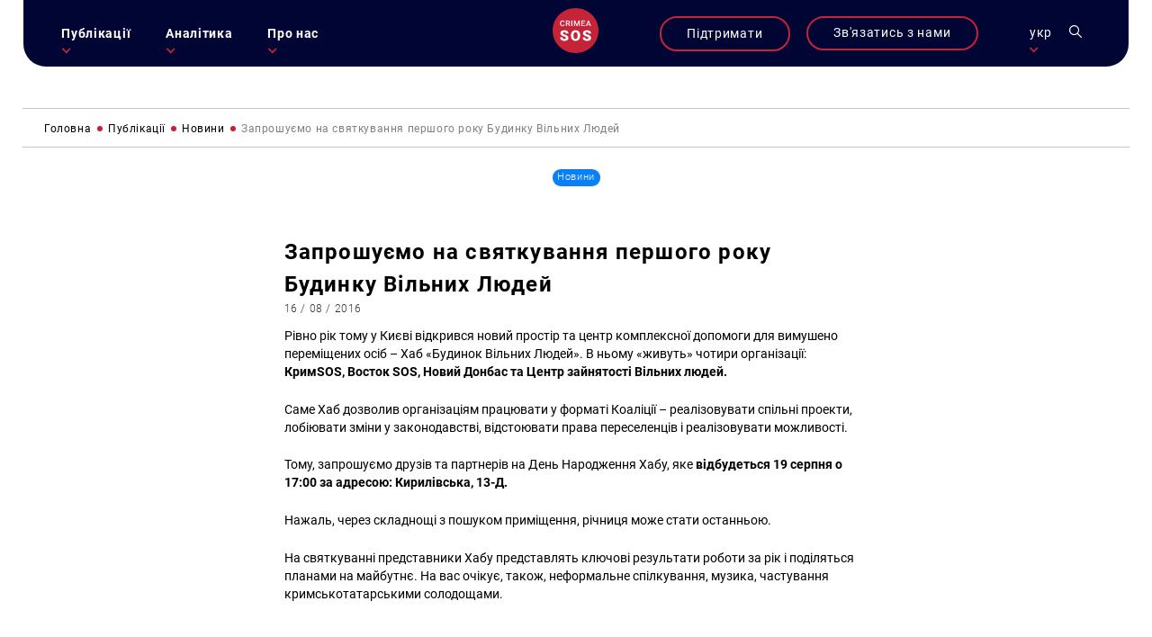

--- FILE ---
content_type: text/html; charset=UTF-8
request_url: https://krymsos.com/zaproshuyemo-na-svyatkuvannya-pershogo-roku-budynku-vilnyh-lyudej/
body_size: 24443
content:
<!DOCTYPE html>
<html lang="uk" class="no-js no-svg">
<head>

<meta charset="UTF-8">
<meta name="viewport" content="width=device-width, initial-scale=1">
<link rel="profile" href="https://gmpg.org/xfn/11">

<link rel="apple-touch-icon" sizes="57x57" href="/wp-content/themes/krymsos/hg-w-img/fav.ico/apple-icon-57x57.png">
<link rel="apple-touch-icon" sizes="60x60" href="/wp-content/themes/krymsos/hg-w-img/fav.ico/apple-icon-60x60.png">
<link rel="apple-touch-icon" sizes="72x72" href="/wp-content/themes/krymsos/hg-w-img/fav.ico/apple-icon-72x72.png">
<link rel="apple-touch-icon" sizes="76x76" href="/wp-content/themes/krymsos/hg-w-img/fav.ico/apple-icon-76x76.png">
<link rel="apple-touch-icon" sizes="114x114" href="/wp-content/themes/krymsos/hg-w-img/fav.ico/apple-icon-114x114.png">
<link rel="apple-touch-icon" sizes="120x120" href="/wp-content/themes/krymsos/hg-w-img/fav.ico/apple-icon-120x120.png">
<link rel="apple-touch-icon" sizes="144x144" href="/wp-content/themes/krymsos/hg-w-img/fav.ico/apple-icon-144x144.png">
<link rel="apple-touch-icon" sizes="152x152" href="/wp-content/themes/krymsos/hg-w-img/fav.ico/apple-icon-152x152.png">
<link rel="apple-touch-icon" sizes="180x180" href="/wp-content/themes/krymsos/hg-w-img/fav.ico/apple-icon-180x180.png">
<link rel="icon" type="image/png" sizes="192x192"  href="/wp-content/themes/krymsos/hg-w-img/fav.ico/android-icon-192x192.png">
<link rel="icon" type="image/png" sizes="32x32" href="/wp-content/themes/krymsos/hg-w-img/fav.ico/favicon-32x32.png">
<link rel="icon" type="image/png" sizes="96x96" href="/wp-content/themes/krymsos/hg-w-img/fav.ico/favicon-96x96.png">
<link rel="icon" type="image/png" sizes="16x16" href="/wp-content/themes/krymsos/hg-w-img/fav.ico/favicon-16x16.png">
<link rel="manifest" href="/wp-content/themes/krymsos/hg-w-img/fav.ico/manifest.json">
<meta name="msapplication-TileColor" content="#ffffff">
<meta name="msapplication-TileImage" content="/wp-content/themes/krymsos/hg-w-img/fav.ico/ms-icon-144x144.png">
<meta name="theme-color" content="#ffffff">




	<link rel="preload" type="text/css" href="/wp-content/themes/krymsos/style.css" as="style">
	<link rel="preload" type="text/css" href="/wp-content/themes/krymsos/hg-assets/hg-fr/hg_tpl.css" as="style">
	<link rel="preload" type="text/css" href="/wp-content/themes/krymsos/hg-assets/fadeinup.css" as="style">
	<link rel="preload" type="text/css" href="/wp-content/themes/krymsos/hg-assets/flickty.css" as="style">
	<link rel="preload" type="text/css" href="/wp-content/themes/krymsos/hg-assets/ks.css" as="style">
	<link rel="preload" href="/wp-content/themes/krymsos/hg-assets/ks_jq.js" as="script">
	<link rel="preload" href="/wp-content/themes/krymsos/hg-assets/jq_cookie.js" as="script">
	<link rel="preload" href="/wp-content/themes/krymsos/hg-assets/hg-fr/hg_fr.js" as="script">
	<link rel="preload" href="/wp-content/themes/krymsos/hg-assets/ks.js" as="script">
	<link rel="preload" href="/wp-content/themes/krymsos/comments.js" as="script">
	<link rel="preload" href="/wp-content/themes/krymsos/hg-assets/jq_sw.js" as="script">
	

<meta property="og:url" content="https://krymsos.com/zaproshuyemo-na-svyatkuvannya-pershogo-roku-budynku-vilnyh-lyudej/" />
<title>КримSOS - Запрошуємо на святкування першого року Будинку Вільних Людей</title> 
<meta name="Рівно рік тому у Києві відкрився новий простір та центр комплексної допомоги для вимушено переміщених осіб &ndash; Хаб &laquo;Будинок Вільних Людей&raquo;. В ньому &laquo;живуть&raquo; чотири організації: КримSOS, Восток SOS, Новий Донбас та Центр зайнятості Вільних людей. Саме Хаб дозволив організаціям працювати у форматі Коаліції &ndash; реалізовувати спільні проекти, лобіювати зміни у законодавстві, відстоювати права переселенців [&hellip;]">

<meta property="og:title" content="Запрошуємо на святкування першого року Будинку Вільних Людей" />
<meta property="og:description" content="КримSOS - " /><meta property="og:image" content="https://krymsos.com/wp-content/themes/krymsos/hg-w-img/meta_img.jpg"/>




	
	
<script>
    (function(i,s,o,g,r,a,m){i['GoogleAnalyticsObject']=r;i[r]=i[r]||function(){
        (i[r].q=i[r].q||[]).push(arguments)},i[r].l=1*new Date();a=s.createElement(o),
            m=s.getElementsByTagName(o)[0];a.async=1;a.src=g;m.parentNode.insertBefore(a,m)
    })(window,document,'script','//www.google-analytics.com/analytics.js','ga');

    ga('create', 'UA-52109354-1', 'krymsos.com');
    ga('send', 'pageview');

</script>


        <div id="fb-root"></div>
        <script>
            window.fbAsyncInit = function() {
                FB.init({
                    appId      : '1627205904223633',
                    xfbml      : true,
                    version    : 'v2.3'
                });
            };

            (function(d, s, id) {
                var js, fjs = d.getElementsByTagName(s)[0];
                if (d.getElementById(id)) return;
                js = d.createElement(s); js.id = id;
                js.src = "//connect.facebook.net/uk_UA/sdk.js#xfbml=1&version=v2.3&appId=1627205904223633";
                fjs.parentNode.insertBefore(js, fjs);
            }(document, 'script', 'facebook-jssdk'));

        </script>
        <script src='https://www.google.com/recaptcha/api.js'></script>
    </head>

</head>
<style>
	body{
		opacity: 0;
	}
</style>
<body class="def-page">
	<script src="/wp-content/themes/krymsos/hg-assets/ks_jq.js"></script>
			<script defer src="/wp-content/themes/krymsos/hg-assets/flickity.js"></script>
		<script defer src="/wp-content/themes/krymsos/hg-assets/flickity.pkgd.min.js"></script>
		<script src="/wp-content/themes/krymsos/comments.js"></script>
		<script src="/wp-content/themes/krymsos/hg-assets/jq_sw.js"></script>
		
		<link rel="stylesheet" type="text/css" href="/wp-content/themes/krymsos/hg-assets/flickty.css" as="style">

		<script src="/wp-content/themes/krymsos/hg-assets/hg-fr/hg_fr.js"></script>
	<script src="/wp-content/themes/krymsos/hg-assets/ks.js"></script>
	<link rel="stylesheet" type="text/css" href="/wp-content/themes/krymsos/style.css" as="style">
	<link rel="stylesheet" type="text/css" href="/wp-content/themes/krymsos/hg-assets/hg-fr/hg_tpl.css" as="style">
	<link rel="stylesheet" type="text/css" href="/wp-content/themes/krymsos/hg-assets/flickty.css" as="style">
	<link rel="stylesheet" type="text/css" href="/wp-content/themes/krymsos/hg-assets/fadeinup.css" as="style">
	<link rel="stylesheet" type="text/css" href="/wp-content/themes/krymsos/hg-assets/ks.css" as="style">
	<style>
		@import "https://krymsos.com/wp-content/themes/krymsos/hg-assets/ks-table.css";
	</style>
	<link rel="stylesheet" type="text/css" href="/wp-content/themes/krymsos/hg-assets/flickty.css" as="style">
<header class="hg-t hg-fw">
	<div class="hg-t hg-fw header-grid">
	<div id="mob-nav">
		<section>
				<div class="hg-an-ob hg-tr-or"></div>
				<div class="hg-an-ob hg-tr-or"></div>
				<div class="hg-an-ob hg-tr-or"></div>
		</section>
	</div>
	<nav id="ks-nav" class="hg-clm hg-an-ob">

		<div id="cont-info-m" class="hg-clm pc-h">
			<div class="ks-b-btn hg-an-ob">
				<a href="https://secure.wayforpay.com/donate/d5d80e74bc375" target="_blank">Підтримати</a>
			</div>
		</div>
		<ul id="main-nav-ks" class="j-header-nav hg-clm"><li id="menu-item-538" class="menu-item menu-item-type-taxonomy menu-item-object-category current-post-ancestor menu-item-has-children menu-item-538"><a href="https://krymsos.com/category/publikacziyi/">Публікації</a>
<ul class="sub-menu">
	<li id="menu-item-13539" class="menu-item menu-item-type-taxonomy menu-item-object-category current-post-ancestor current-menu-parent current-post-parent menu-item-13539"><a href="https://krymsos.com/category/publikacziyi/novyny/">Новини</a></li>
	<li id="menu-item-16435" class="menu-item menu-item-type-taxonomy menu-item-object-category menu-item-16435"><a href="https://krymsos.com/category/publikacziyi/statti/">Статті</a></li>
	<li id="menu-item-18975" class="menu-item menu-item-type-taxonomy menu-item-object-category menu-item-18975"><a href="https://krymsos.com/category/publikacziyi/anonsy/">Анонси</a></li>
	<li id="menu-item-33503" class="menu-item menu-item-type-taxonomy menu-item-object-category menu-item-33503"><a href="https://krymsos.com/category/publikacziyi/interviews/">Інтервʼю</a></li>
</ul>
</li>
<li id="menu-item-528" class="menu-item menu-item-type-taxonomy menu-item-object-category menu-item-has-children menu-item-528"><a href="https://krymsos.com/category/analityka/">Аналітика</a>
<ul class="sub-menu">
	<li id="menu-item-16868" class="menu-item menu-item-type-taxonomy menu-item-object-category menu-item-16868"><a href="https://krymsos.com/category/analityka/digest/">Дайджести</a></li>
	<li id="menu-item-27667" class="menu-item menu-item-type-taxonomy menu-item-object-category menu-item-27667"><a href="https://krymsos.com/category/analityka/doslidzhennia/">Дослідження</a></li>
	<li id="menu-item-27016" class="menu-item menu-item-type-taxonomy menu-item-object-category menu-item-27016"><a href="https://krymsos.com/category/analityka/report/">Звіти</a></li>
	<li id="menu-item-17082" class="menu-item menu-item-type-taxonomy menu-item-object-category menu-item-17082"><a href="https://krymsos.com/category/analityka/chronicle/">Хроніки</a></li>
	<li id="menu-item-18677" class="menu-item menu-item-type-taxonomy menu-item-object-category menu-item-18677"><a href="https://krymsos.com/category/analityka/zvernenia/">Звернення</a></li>
	<li id="menu-item-21175" class="menu-item menu-item-type-taxonomy menu-item-object-category menu-item-21175"><a href="https://krymsos.com/category/analityka/infographic/">Інфографіка</a></li>
</ul>
</li>
<li id="menu-item-534" class="menu-item menu-item-type-post_type menu-item-object-page menu-item-has-children menu-item-534"><a href="https://krymsos.com/pro-nas/">Про нас</a>
<ul class="sub-menu">
	<li id="menu-item-611" class="menu-item menu-item-type-custom menu-item-object-custom menu-item-611"><a href="/pro-nas/#shcho-my-robimo">Що ми робимо?</a></li>
	<li id="menu-item-612" class="menu-item menu-item-type-custom menu-item-object-custom menu-item-612"><a href="/pro-nas/#kontacty">Контакти</a></li>
	<li id="menu-item-613" class="menu-item menu-item-type-custom menu-item-object-custom menu-item-613"><a href="/pro-nas/#proekry">Проєкти</a></li>
	<li id="menu-item-614" class="menu-item menu-item-type-custom menu-item-object-custom menu-item-614"><a href="/pro-nas/#zmi-pro-nas">ЗМІ про нас</a></li>
	<li id="menu-item-615" class="menu-item menu-item-type-custom menu-item-object-custom menu-item-615"><a href="/pro-nas/#partnery">Партнери</a></li>
	<li id="menu-item-31956" class="menu-item menu-item-type-taxonomy menu-item-object-category menu-item-31956"><a href="https://krymsos.com/category/publikacziyi/zakupivli/">Закупівлі</a></li>
</ul>
</li>
</ul> 
	</nav>
	<div id="logo" class="hg-clm">
		<a h href="/ua/">
			
<svg width="80px" height="80px" viewBox="0 0 80 80" version="1.1" xmlns="http://www.w3.org/2000/svg" xmlns:xlink="http://www.w3.org/1999/xlink">
    <g stroke="none" stroke-width="1" fill="none" fill-rule="evenodd">
        
                    <g id="ks_logo_i" >
                        <path d="M40,0 C62.09139,-4.05812251e-15 80,17.90861 80,40 C80,62.09139 62.09139,80 40,80 C17.90861,80 2.705415e-15,62.09139 0,40 C-2.705415e-15,17.90861 17.90861,4.05812251e-15 40,0 Z" id="Rectangle-1" fill="#C42338"></path>
                        <g fill="#FFFFFF" transform="translate(13.000000, 22.000000)">
                            <path d="M6.73339844,9.33789062 C6.04980469,9.93033856 5.140625,10.2265625 4.00585938,10.2265625 C3.21289062,10.2265625 2.51334637,10.0397135 1.90722656,9.66601562 C1.30566406,9.28776041 0.840820312,8.75227863 0.512695312,8.05957031 C0.184570312,7.366862 0.013671875,6.5625 0,5.64648438 L0,4.71679688 C0,3.77799481 0.166341156,2.95084637 0.499023437,2.23535156 C0.831705719,1.51985675 1.30794269,0.968424469 1.92773437,0.581054688 C2.55208331,0.193684906 3.27213544,0 4.08789062,0 C5.18619788,0 6.0703125,0.298502624 6.74023438,0.895507812 C7.41015625,1.492513 7.79980469,2.33561194 7.90917969,3.42480469 L6.18652344,3.42480469 C6.10449219,2.70930988 5.89485678,2.19433594 5.55761719,1.87988281 C5.22493491,1.56087241 4.73502606,1.40136719 4.08789062,1.40136719 C3.3359375,1.40136719 2.75716147,1.67708331 2.3515625,2.22851562 C1.95052084,2.77539062 1.74544271,3.57975256 1.73632812,4.64160156 L1.73632812,5.5234375 C1.73632812,6.59895837 1.92773437,7.41927081 2.31054688,7.984375 C2.69791666,8.54947919 3.26302081,8.83203125 4.00585938,8.83203125 C4.68489581,8.83203125 5.1953125,8.67936197 5.53710938,8.37402344 C5.87890625,8.06868491 6.0953776,7.56054688 6.18652344,6.84960938 L7.90917969,6.84960938 C7.80891927,7.91145837 7.41699219,8.74088544 6.73339844,9.33789062 Z M11.8904295,6.25488281 L11.8904295,10.0898438 L10.1609373,10.0898438 L10.1609373,0.13671875 L13.6609373,0.13671875 C14.8093748,0.13671875 15.695769,0.394205749 16.320118,0.909179687 C16.9444669,1.42415363 17.2566414,2.16927081 17.2566414,3.14453125 C17.2566414,3.80989581 17.0948575,4.36816406 16.7712898,4.81933594 C16.4522794,5.26595053 16.0056648,5.61002605 15.4314461,5.8515625 L17.6667976,10.0009766 L17.6667976,10.0898438 L15.8142586,10.0898438 L13.8181639,6.25488281 L11.8904295,6.25488281 Z M13.6677732,4.8671875 C14.2511066,4.8671875 14.7068357,4.72135416 15.0349607,4.4296875 C15.3630857,4.13346353 15.5271492,3.73014325 15.5271492,3.21972656 C15.5271492,2.68652344 15.374479,2.27408853 15.0691404,1.98242188 C14.7683592,1.69075522 14.3171873,1.54036458 13.7156248,1.53125 L11.8904295,1.53125 L11.8904295,4.8671875 L13.6677732,4.8671875 Z M19.6998043,10.0898438 L19.6998043,0.13671875 L21.4224606,0.13671875 L21.4224606,10.0898438 L19.6998043,10.0898438 Z M29.3617191,7.765625 L32.225975,0.13671875 L34.4613266,0.13671875 L34.4613266,10.0898438 L32.7386703,10.0898438 L32.7386703,6.80859375 L32.9095688,2.41992188 L29.9701176,10.0898438 L28.7328129,10.0898438 L25.8001957,2.42675781 L25.9710941,6.80859375 L25.9710941,10.0898438 L24.2484379,10.0898438 L24.2484379,0.13671875 L26.4906254,0.13671875 L29.3617191,7.765625 Z M38.9416008,5.64648438 L38.9416008,8.70898438 L43.7199211,8.70898438 L43.7199211,10.0898438 L37.2121086,10.0898438 L37.2121086,0.13671875 L43.6720695,0.13671875 L43.6720695,1.53125 L38.9416008,1.53125 L38.9416008,4.27929688 L43.0294914,4.27929688 L43.0294914,5.64648438 L38.9416008,5.64648438 Z M47.5439453,7.77246094 L46.7373047,10.0898438 L44.9394531,10.0898438 L48.6992188,0.13671875 L50.2509766,0.13671875 L54.0175781,10.0898438 L52.2128906,10.0898438 L51.3994141,7.77246094 L47.5439453,7.77246094 Z M50.9140625,6.37792969 L49.4716797,2.24902344 L48.0292969,6.37792969 L50.9140625,6.37792969 Z"></path>
                            <g transform="translate(0.000000, 17.351562)">
                                <path d="M9.41992188,12.3017578 C8.96289062,11.9378255 8.15462244,11.5611979 6.99511719,11.171875 C5.83561194,10.7825521 4.88769531,10.4059245 4.15136719,10.0419922 C1.75618482,8.86555994 0.55859375,7.24902344 0.55859375,5.19238281 C0.55859375,4.16829431 0.854817688,3.26692706 1.44726562,2.48828125 C2.04817706,1.70117188 2.89453125,1.09179688 3.98632812,0.66015625 C5.078125,0.220052093 6.3053385,0 7.66796875,0 C8.99674475,0 10.1858724,0.236979157 11.2353516,0.7109375 C12.2932943,1.18489584 13.1142578,1.86197919 13.6982422,2.7421875 C14.2822266,3.61393231 14.5742188,4.61263025 14.5742188,5.73828125 L10.1308594,5.73828125 C10.1308594,4.98502606 9.89811197,4.40104166 9.43261719,3.98632812 C8.97558594,3.57161459 8.35351562,3.36425781 7.56640625,3.36425781 C6.77083331,3.36425781 6.14029947,3.54199219 5.67480469,3.89746094 C5.21777344,4.24446616 4.98925781,4.68880206 4.98925781,5.23046875 C4.98925781,5.70442709 5.24316406,6.13606772 5.75097656,6.52539062 C6.25878906,6.90625 7.15169275,7.30403647 8.4296875,7.71875 C9.70768225,8.125 10.7571614,8.56510416 11.578125,9.0390625 C13.5755209,10.1901041 14.5742188,11.7770183 14.5742188,13.7998047 C14.5742188,15.4163412 13.9648438,16.6858724 12.7460938,17.6083984 C11.5273438,18.5309245 9.85579419,18.9921875 7.73144531,18.9921875 C6.23339844,18.9921875 4.875,18.7255859 3.65625,18.1923828 C2.4459635,17.6507161 1.53190106,16.914388 0.9140625,15.9833984 C0.3046875,15.0439453 0,13.9648438 0,12.7460938 L4.46875,12.7460938 C4.46875,13.7363281 4.72265625,14.4684245 5.23046875,14.9423828 C5.74674481,15.4078776 6.58040369,15.640625 7.73144531,15.640625 C8.46777344,15.640625 9.04752603,15.4840495 9.47070312,15.1708984 C9.90234375,14.8492838 10.1181641,14.4007161 10.1181641,13.8251953 C10.1181641,13.1735026 9.88541666,12.6656901 9.41992188,12.3017578 Z M34.1097641,14.6630859 C33.4411443,16.0511068 32.4889959,17.1217448 31.2533188,17.875 C30.0261053,18.6197917 28.625391,18.9921875 27.0511723,18.9921875 C25.4769535,18.9921875 24.0804691,18.632487 22.8617191,17.9130859 C21.6429691,17.1852214 20.6908207,16.1484375 20.0052738,14.8027344 C19.3281905,13.4570312 18.9727217,11.9124349 18.9388676,10.1689453 L18.9388676,9.12792969 C18.9388676,7.31673181 19.2689457,5.72135413 19.9291019,4.34179688 C20.5977218,2.953776 21.5498701,1.883138 22.7855473,1.12988281 C24.0296879,0.376627624 25.4430994,0 27.0257816,0 C28.5915369,0 29.9880193,0.372395813 31.2152328,1.1171875 C32.4424464,1.86197919 33.3945948,2.92415369 34.0716782,4.30371094 C34.757225,5.67480469 35.1042302,7.24902344 35.1126938,9.02636719 L35.1126938,9.87695312 C35.1126938,11.6796875 34.7783839,13.2750651 34.1097641,14.6630859 Z M29.6537113,4.92578125 C29.0443363,3.96940106 28.1683598,3.49121094 27.0257816,3.49121094 C24.7914066,3.49121094 23.6107426,5.16699219 23.4837894,8.51855469 L23.4710941,9.87695312 C23.4710941,11.688151 23.7715499,13.0804036 24.3724613,14.0537109 C24.9733728,15.0270182 25.8662764,15.5136719 27.0511723,15.5136719 C28.1768233,15.5136719 29.0443363,15.0354818 29.6537113,14.0791016 C30.2630863,13.1227214 30.5720056,11.7473959 30.5804691,9.953125 L30.5804691,9.10253906 C30.5804691,7.26595056 30.2715499,5.87369794 29.6537113,4.92578125 Z M48.8464851,12.3017578 C48.3894539,11.9378255 47.5811857,11.5611979 46.4216805,11.171875 C45.2621752,10.7825521 44.3142586,10.4059245 43.5779305,10.0419922 C41.1827481,8.86555994 39.985157,7.24902344 39.985157,5.19238281 C39.985157,4.16829431 40.281381,3.26692706 40.8738289,2.48828125 C41.4747403,1.70117188 42.3210945,1.09179688 43.4128914,0.66015625 C44.5046883,0.220052093 45.7319018,0 47.094532,0 C48.423308,0 49.6124357,0.236979157 50.6619148,0.7109375 C51.7198576,1.18489584 52.5408211,1.86197919 53.1248055,2.7421875 C53.7087898,3.61393231 54.000782,4.61263025 54.000782,5.73828125 L49.5574226,5.73828125 C49.5574226,4.98502606 49.3246752,4.40104166 48.8591805,3.98632812 C48.4021492,3.57161459 47.7800789,3.36425781 46.9929695,3.36425781 C46.1973966,3.36425781 45.5668627,3.54199219 45.101368,3.89746094 C44.6443367,4.24446616 44.4158211,4.68880206 44.4158211,5.23046875 C44.4158211,5.70442709 44.6697273,6.13606772 45.1775398,6.52539062 C45.6853523,6.90625 46.578256,7.30403647 47.8562508,7.71875 C49.1342455,8.125 50.1837247,8.56510416 51.0046883,9.0390625 C53.0020841,10.1901041 54.000782,11.7770183 54.000782,13.7998047 C54.000782,15.4163412 53.391407,16.6858724 52.172657,17.6083984 C50.953907,18.5309245 49.2823575,18.9921875 47.1580086,18.9921875 C45.6599617,18.9921875 44.3015633,18.7255859 43.0828133,18.1923828 C41.8725268,17.6507161 40.9584643,16.914388 40.3406258,15.9833984 C39.7312508,15.0439453 39.4265633,13.9648438 39.4265633,12.7460938 L43.8953133,12.7460938 C43.8953133,13.7363281 44.1492195,14.4684245 44.657032,14.9423828 C45.1733081,15.4078776 46.0069669,15.640625 47.1580086,15.640625 C47.8943367,15.640625 48.4740893,15.4840495 48.8972664,15.1708984 C49.328907,14.8492838 49.5447273,14.4007161 49.5447273,13.8251953 C49.5447273,13.1735026 49.3119799,12.6656901 48.8464851,12.3017578 Z"></path>
                            </g>
                        </g>
                    </g>
            </g>
</svg>		</a>
	</div>
	<div class="hg-clm header-links">

		<div id="cont-info-s" class="hg-clm mob-h">
			<div class="ks-b-btn hg-an-ob">
				<a href="https://secure.wayforpay.com/donate/d5d80e74bc375" target="_blank">Підтримати</a>
			</div>
		</div>

				<div id="cont-info" class="hg-clm">
			<div class="ks-b-btn hg-an-ob">
				<span>Зв'язатись з нами</span>
			</div>
		</div>
				<div class="leng-nav hg-clm">
	            <p class="current-lng-des">укр</p>
			        <div class="sub-nav hg-an-ob">
			        	<a class="lang-ks cur-lng" href="/ua/zaproshuyemo-na-svyatkuvannya-pershogo-roku-budynku-vilnyh-lyudej/">укр</a>
			            <a class="lang-ks " href="/ru/zaproshuyemo-na-svyatkuvannya-pershogo-roku-budynku-vilnyh-lyudej/">ru</a>
			            <a class="lang-ks " href="/en/zaproshuyemo-na-svyatkuvannya-pershogo-roku-budynku-vilnyh-lyudej/">en</a>

			        </div>
       	</div>
		<div id="ks-search" class="hg-clm"><svg width="22px" height="22px" viewBox="0 0 22 22" version="1.1" xmlns="http://www.w3.org/2000/svg" xmlns:xlink="http://www.w3.org/1999/xlink">

    <g id="search_i" stroke="none" stroke-width="1" fill="none" fill-rule="evenodd">
        <path d="M15.4748809,14.1786841 C16.6870316,12.6822086 17.4166858,10.7797203 17.4166858,8.70836473 C17.4166858,3.90659768 13.5100882,0 8.70832127,0 C3.90655432,0 0,3.90659768 0,8.70836473 C0,13.5101318 3.90659759,17.4167295 8.70836454,17.4167295 C10.7797201,17.4167295 12.6822083,16.6870323 14.1786838,15.4749245 L20.5695238,21.8657647 C20.7485749,22.0447299 21.0387005,22.0447299 21.2177516,21.8657647 L21.8657642,21.2177088 C22.0447294,21.0387006 22.0447291,20.7484895 21.865721,20.5695243 L15.4748809,14.1786841 Z M1.83335114,8.70836473 C1.83335114,4.91726775 4.91726764,1.83335118 8.70836454,1.83335118 C12.4994614,1.83335118 15.583377,4.91726775 15.583377,8.70836473 C15.583377,12.4994617 12.4994614,15.5833773 8.70836454,15.5833773 C4.91726764,15.5833773 1.83335114,12.4994617 1.83335114,8.70836473 Z"></path>
    </g>
</svg></div>
		<!--<div id="ks-acc" class="hg-clm"><svg width="22px" height="22px" viewBox="0 0 22 22" version="1.1" xmlns="http://www.w3.org/2000/svg" xmlns:xlink="http://www.w3.org/1999/xlink">
    <g class="acc-i" stroke="none" stroke-width="1" fill="none" fill-rule="evenodd">
        <path d="M14.5981607,11.5999299 C16.2645749,10.4521916 17.359375,8.53135939 17.359375,6.359375 C17.359375,2.85282412 14.5065509,0 11,0 C7.49344912,0 4.640625,2.85282412 4.640625,6.359375 C4.640625,8.53135939 5.73542546,10.4521916 7.40188253,11.5999299 C5.84598413,12.1368245 4.4199376,13.0237427 3.22183996,14.2217973 C1.14421491,16.2994653 0,19.061797 0,22 L1.71875,22 C1.71875,16.8822931 5.88229311,12.71875 11,12.71875 C16.1177069,12.71875 20.28125,16.8822931 20.28125,22 L22,22 C22,19.061797 20.8557848,16.2994653 18.7782027,14.2217973 C17.580105,13.0237427 16.1540591,12.1368245 14.5981607,11.5999299 Z M6.359375,6.359375 C6.359375,3.80050008 8.44116803,1.71875 11,1.71875 C13.558832,1.71875 15.640625,3.80050008 15.640625,6.359375 C15.640625,8.91824992 13.558832,11 11,11 C8.44116803,11 6.359375,8.91824992 6.359375,6.359375 Z"></path>

    </g>
</svg></div>-->
	</div>
	</div>
<div class="ks-shearch hg-an-ob">

<form role="search" method="get" class="search-form" action="https://krymsos.com/">

	<label class="hg-t hg-fw">
		<span class="screen-reader-text hg-clm">Пошук за запитом:</span>
			<div class="ks-cl-btn hg-clm">
				<div class="hg-an-ob hg-tr-or"></div>
				<div class="hg-an-ob hg-tr-or"></div>
			</div>
	</label>

	<input  class="search-field" placeholder="Пошук&hellip;" value="" name="s" />
	<button type="submit" class="search-submit"><svg width="22px" height="22px" viewBox="0 0 22 22" version="1.1" xmlns="http://www.w3.org/2000/svg" xmlns:xlink="http://www.w3.org/1999/xlink">

    <g id="search_i" stroke="none" stroke-width="1" fill="none" fill-rule="evenodd">
        <path d="M15.4748809,14.1786841 C16.6870316,12.6822086 17.4166858,10.7797203 17.4166858,8.70836473 C17.4166858,3.90659768 13.5100882,0 8.70832127,0 C3.90655432,0 0,3.90659768 0,8.70836473 C0,13.5101318 3.90659759,17.4167295 8.70836454,17.4167295 C10.7797201,17.4167295 12.6822083,16.6870323 14.1786838,15.4749245 L20.5695238,21.8657647 C20.7485749,22.0447299 21.0387005,22.0447299 21.2177516,21.8657647 L21.8657642,21.2177088 C22.0447294,21.0387006 22.0447291,20.7484895 21.865721,20.5695243 L15.4748809,14.1786841 Z M1.83335114,8.70836473 C1.83335114,4.91726775 4.91726764,1.83335118 8.70836454,1.83335118 C12.4994614,1.83335118 15.583377,4.91726775 15.583377,8.70836473 C15.583377,12.4994617 12.4994614,15.5833773 8.70836454,15.5833773 C4.91726764,15.5833773 1.83335114,12.4994617 1.83335114,8.70836473 Z"></path>
    </g>
</svg></button>
</form>
</div>

</header>

		<div id="sl-links" class="hg-t hg-an-ob-del">
		 <div class="hg-tva">
		 	<a class="ci-btn" href="#cont-info">
		 		
<svg width="21px" height="22px" viewBox="0 0 21 22" version="1.1" xmlns="http://www.w3.org/2000/svg" xmlns:xlink="http://www.w3.org/1999/xlink">

    <g id="phone-i" stroke="none" stroke-width="1" fill="none" fill-rule="evenodd">

                    <path d="M18.8951604,14.4404792 C17.6706845,14.4404792 16.4683959,14.2298177 15.329076,13.8156562 C14.7707962,13.6061979 14.0844959,13.7983542 13.7437676,14.1832969 L11.4949714,16.0506615 C8.88700941,14.5193125 7.28055526,12.7527812 5.90743383,9.90555729 L7.55508579,7.49632813 C7.9831576,7.02607812 8.13669886,6.33915104 7.95274101,5.69461979 C7.57461699,4.43477604 7.38253416,3.11288542 7.38253416,1.76538542 C7.38258624,0.791942708 6.6626402,0 5.77774667,0 L2.10483957,0 C1.21994604,0 0.5,0.791942708 0.5,1.76532812 C0.5,12.9228802 8.75195768,22 18.8951604,22 C19.780054,22 20.5,21.2080573 20.5,20.2346719 L20.5,16.20575 C20.5,15.2324219 19.7800019,14.4404792 18.8951604,14.4404792 Z" ></path>

    </g>
</svg>		 	</a>
		 			 	<a href="https://www.facebook.com/KRYM.SOS" target="_blank">
		 		<?xml version="1.0" encoding="UTF-8"?> <svg xmlns="http://www.w3.org/2000/svg" xmlns:xlink="http://www.w3.org/1999/xlink" width="11px" height="20px" viewBox="0 0 11 20" version="1.1"><!-- Generator: Sketch 59.1 (86144) - https://sketch.com --><title>fb</title><desc>Created with Sketch.</desc><g id="Page-1" stroke="none" stroke-width="1" fill="none" fill-rule="evenodd"><g id="main-screen-2" transform="translate(-1843.000000, -480.000000)" fill="#FFFFFF" fill-rule="nonzero"><g id="Group-555" transform="translate(3.000000, 0.000000)"><g id="поп-ап" transform="translate(1089.000000, 0.000000)"><g id="Group-8" transform="translate(745.000000, 430.000000)"><g id="Group-550-Copy" transform="translate(0.500000, 50.000000)"><path d="M15.6612282,3.20806516 L15.6612282,0.136050948 C15.3569248,0.0941891166 14.3103794,0 13.091556,0 C10.5484495,0 8.80635348,1.59960492 8.80635348,4.53959341 L8.80635348,7.24531674 L6,7.24531674 L6,10.6795967 L8.80635348,10.6795967 L8.80635348,19.3208447 L12.2470737,19.3208447 L12.2470737,10.6804021 L14.9399166,10.6804021 L15.3673905,7.2461221 L12.2462691,7.2461221 L12.2462691,4.88012318 C12.2470742,3.88751476 12.5143452,3.20806516 13.8973959,3.20806516 L13.8973959,3.20806516 L15.6612282,3.20806516 Z" id="fb"></path></g></g></g></g></g></g></svg> 		 	</a>
		 			 	<a href="https://twitter.com/KRYMSOS" target="_blank">
		 		<?xml version="1.0" encoding="UTF-8"?> <svg xmlns="http://www.w3.org/2000/svg" xmlns:xlink="http://www.w3.org/1999/xlink" width="22px" height="17px" viewBox="0 0 22 17" version="1.1"><!-- Generator: Sketch 59.1 (86144) - https://sketch.com --><title>Group</title><desc>Created with Sketch.</desc><g id="Page-1" stroke="none" stroke-width="1" fill="none" fill-rule="evenodd"><g id="main-screen-5" transform="translate(-1831.000000, -527.000000)" fill="#FFFFFF" fill-rule="nonzero"><g id="иконки" transform="translate(1831.000000, 430.000000)"><g id="Group-550-Copy" transform="translate(0.500000, 50.000000)"><g id="Group" transform="translate(0.000000, 47.000000)"><g id="Vector"><path d="M18.4349007,2.6874971 C19.3233296,2.15705284 20.001411,1.32349759 20.3202002,0.318789112 C19.4918709,0.812651007 18.5773105,1.16149017 17.6026517,1.35616061 C16.8161307,0.518685828 15.6951425,0 14.4722462,0 C12.0996182,0 10.1894961,1.92580026 10.1894961,4.28666926 C10.1894961,4.62636263 10.2182397,4.95299044 10.2887914,5.26394054 C6.72592991,5.09017431 3.57331359,3.38256224 1.45545565,0.781294826 C1.08571242,1.42279269 0.8688313,2.15705296 0.8688313,2.94749334 C0.8688313,4.43169213 1.63314149,5.74735043 2.77242096,6.5090475 C2.0838885,6.49598237 1.40842119,6.29608613 0.836168423,5.98121651 C0.836168423,5.99428164 0.836168423,6.01126601 0.836168423,6.02825068 C0.836168423,8.11083235 2.32167372,9.84065561 4.26968496,10.2391421 C3.92084595,10.3345175 3.54065072,10.3802452 3.14608375,10.3802452 C2.87171599,10.3802452 2.59473512,10.3645674 2.33473899,10.3070808 C2.89000712,12.0042412 4.46566237,13.2519609 6.33920231,13.2924628 C4.88113351,14.4330486 3.02980417,15.1202747 1.02561289,15.1202747 C0.674160849,15.1202747 0.337080385,15.1045964 0,15.0614815 C1.8983636,16.2856841 4.14817947,16.9846687 6.57437446,16.9846687 C14.4604878,16.9846687 18.7719816,10.4521038 18.7719816,4.78967644 C18.7719816,4.60023206 18.7654489,4.41732052 18.7563033,4.23571521 C19.6068434,3.6321062 20.3215061,2.87824811 20.904211,2.01072352 C20.1268357,2.35172342 19.2985059,2.57775001 18.4349007,2.6874971 Z"></path></g></g></g></g></g></g></svg> 		 	</a>
		 			 	<a href="https://www.youtube.com/channel/UCtl30DSVi-K3sylVBpk6QQA" target="_blank">
		 		<?xml version="1.0" encoding="UTF-8"?> <svg xmlns="http://www.w3.org/2000/svg" xmlns:xlink="http://www.w3.org/1999/xlink" width="22px" height="15px" viewBox="0 0 22 15" version="1.1"><!-- Generator: Sketch 59.1 (86144) - https://sketch.com --><title>Vector</title><desc>Created with Sketch.</desc><g id="Page-1" stroke="none" stroke-width="1" fill="none" fill-rule="evenodd"><g id="main-screen-5" transform="translate(-1831.000000, -617.000000)" fill="#FFFFFF"><g id="иконки" transform="translate(1831.000000, 430.000000)"><g id="Group-550-Copy" transform="translate(0.500000, 50.000000)"><path d="M18.6311178,137.447584 C17.5405685,137.149195 14.8141526,137 10.4518703,137 C6.08975806,137 3.36342729,137.143538 2.27287797,137.430614 C1.39467997,137.671503 0.67137557,138.394808 0.430486741,139.29023 C0.14349558,140.380694 0,142.056666 0,144.318146 C0,146.591024 0.14349558,148.266996 0.430486741,149.346062 C0.671630733,150.241485 1.3774554,150.947437 2.27300555,151.188581 C3.37495286,151.487055 6.10132616,151.636292 10.4521255,151.636292 C14.8142377,151.636292 17.5405685,151.492754 18.6311178,151.205678 C19.5266679,150.964662 20.2326202,150.25871 20.4737642,149.363287 C20.7607288,148.272738 20.904211,146.596766 20.904211,144.335371 C20.9156356,142.062408 20.7720683,140.380694 20.473509,139.29023 L20.473509,139.29023 C20.2326202,138.39468 19.5265403,137.688728 18.6311178,137.447584 Z M8.3685902,141.184295 L13.8097687,144.318146 L8.3685902,147.451998 L8.3685902,141.184295 Z" id="Vector"></path></g></g></g></g></svg> 		 	</a>
		 			 	<a href="https://t.me/CrimeaIsUaBot?fbclid=IwAR3uTwqzTo3p9Ay84B4Lm9zKNI6jHJQW1jrsXgMZj2N6nLY15sVUdMQFKkY" target="_blank">
		 		<?xml version="1.0" encoding="UTF-8"?> <svg xmlns="http://www.w3.org/2000/svg" xmlns:xlink="http://www.w3.org/1999/xlink" width="22px" height="18px" viewBox="0 0 22 18" version="1.1"><!-- Generator: Sketch 59.1 (86144) - https://sketch.com --><title>telegram</title><desc>Created with Sketch.</desc><g id="Page-1" stroke="none" stroke-width="1" fill="none" fill-rule="evenodd"><g id="main-screen-2" transform="translate(-1837.000000, -572.000000)" fill="#FFFFFF" fill-rule="nonzero"><g id="Group-555" transform="translate(3.000000, 0.000000)"><g id="поп-ап" transform="translate(1089.000000, 0.000000)"><g id="Group-8" transform="translate(745.000000, 430.000000)"><g id="Group-550-Copy" transform="translate(0.500000, 50.000000)"><path d="M7.85684362,108.345227 C8.35158851,108.345227 8.56586116,108.132697 8.8228149,107.877485 L11.1423671,105.660713 L15.9487078,109.180546 C16.8301899,109.671806 17.451235,109.413109 17.6890261,108.369615 L20.8438955,93.5864985 L20.844766,93.5856273 C21.1243666,92.2825668 20.3735386,91.7730144 19.5147033,92.0926824 L0.970481974,99.1924457 C-0.295124135,99.6837065 -0.27596152,100.389241 0.755337656,100.708909 L5.49635227,102.183562 L16.5087796,95.2928459 C17.0270423,94.9496602 17.4982693,95.1395446 17.1106611,95.4827303 L8.20264185,103.481396 L7.85684362,108.345227 Z" id="telegram"></path></g></g></g></g></g></g></svg> 		 	</a>
		 			 	<a href="viber://chat?number=+380952775355" target="_blank">
		 		<?xml version="1.0" encoding="UTF-8"?> <!-- Generator: Adobe Illustrator 19.0.0, SVG Export Plug-In . SVG Version: 6.00 Build 0) --> <svg xmlns="http://www.w3.org/2000/svg" xmlns:xlink="http://www.w3.org/1999/xlink" version="1.1" id="Layer_1" x="0px" y="0px" viewBox="0 0 504 504" style="enable-background:new 0 0 504 504;" xml:space="preserve"> <g> <g> <path d="M377.6,0H126C56.8,0,0,56.8,0,126.4V378c0,69.2,56.8,126,126,126h251.6c69.6,0,126.4-56.8,126.4-126.4V126.4 C504,56.8,447.2,0,377.6,0z M238.4,103.6c0.8-12.4,12.4-8,18.4-8.8c75.2,2.4,140,70,139.2,142.8c0,7.2,2.4,17.6-8.4,17.6 c-10.4,0-7.6-10.8-8.8-18c-10-77.2-46-113.6-124.4-125.6C248,110.8,238,112,238.4,103.6z M350.8,240.8c-12,1.6-9.6-8.8-10.8-15.6 c-8-47.2-24.8-64.4-73.2-74.8c-7.2-1.6-18.4-0.4-16.4-11.2c1.6-10.4,11.6-6.8,19.2-6c48.4,5.6,88,46.8,87.6,92 C356.4,230,359.6,239.2,350.8,240.8z M320.8,216c0,6.4-0.8,12.4-8,13.2c-5.2,0.8-8.4-3.6-9.2-8.8c-2-19.2-12.4-30.8-32.4-34 c-6-0.8-11.6-2.8-8.8-10.8c2-5.2,6.8-6,12-6C296,169.2,320.8,194.4,320.8,216z M396.8,363.6c-8.4,22.8-36.8,46-61.2,45.6 c-3.6-0.8-10.4-2-16.4-4.4C212,359.6,134,285.2,90,178.8c-14.8-35.6,0.8-66,38-78c6.8-2.4,13.2-2.4,20,0 c16,5.6,56.4,60.4,57.2,76.4c0.8,12.4-8,19.2-16.4,24.8c-16.4,10.8-16.4,24.4-9.2,40c15.6,34.4,42.4,58.4,77.2,73.6 c12.4,5.6,24.8,5.2,33.2-7.6c15.2-22.8,34-21.6,54.4-7.6c10.4,7.2,20.8,14,30.4,21.6C388,332.8,404.8,341.6,396.8,363.6z"></path> </g> </g> <g> </g> <g> </g> <g> </g> <g> </g> <g> </g> <g> </g> <g> </g> <g> </g> <g> </g> <g> </g> <g> </g> <g> </g> <g> </g> <g> </g> <g> </g> </svg> 		 	</a>
		 			 </div>
	</div>
		<div id="cont-info-des" class="hg-t hg-an-ob">
		<div class="hg-tva">
			<div class="ks-cl-btn">
				<div class="hg-an-ob hg-tr-or"></div>
				<div class="hg-an-ob hg-tr-or"></div>
			</div>
			<div class="cont-info-grid">
				<div class="cont-item hg-t hg-fw">
					<span class="cont-tit">Юридичні питання</span>
											<a href="tel:+38 063 077 16 19">+38 063 077 16 19</a>	
											<a href="tel:+38 096 224 01 23 (Signal, Telegram, WhatsApp, Viber)">+38 096 224 01 23 (Signal, Telegram, WhatsApp, Viber)</a>	
											<a href="tel:+38 095 277 53 55 (Signal, Telegram, WhatsApp, Viber)">+38 095 277 53 55 (Signal, Telegram, WhatsApp, Viber)</a>	
									</div>
				<div class="cont-item hg-t hg-fw">
					<span class="cont-tit">Питання щодо військовополоненних та цивільних заручників</span>
											<a href="tel:+38 095 931 00 65 (Signal, Telegram, WhatsApp, Viber)">+38 095 931 00 65 (Signal, Telegram, WhatsApp, Viber)</a>	
									</div>
				<div class="cont-item cont-des-sp hg-t hg-fw">
									</div>

			</div>
		</div>
	</div>
<main>


<div class="post-tpl hg-t hg-fw ks-pad">
			<div class="hg-t hg-fw ks-pad ks-bread">
			<div class="breadcrumbs" itemscope itemtype="http://schema.org/BreadcrumbList"><span itemprop="itemListElement" itemscope itemtype="http://schema.org/ListItem"><a class="breadcrumbs__link" href="https://krymsos.com/" itemprop="item"><span itemprop="name">Головна</span></a><meta itemprop="position" content="1" /></span><span class="breadcrumbs__separator"> </span><span itemprop="itemListElement" itemscope itemtype="http://schema.org/ListItem"><a class="breadcrumbs__link" href="https://krymsos.com/category/publikacziyi/" itemprop="item"><span itemprop="name">Публікації</span></a><meta itemprop="position" content="2" /></span><span class="breadcrumbs__separator"> </span><span itemprop="itemListElement" itemscope itemtype="http://schema.org/ListItem"><a class="breadcrumbs__link" href="https://krymsos.com/category/publikacziyi/novyny/" itemprop="item"><span itemprop="name">Новини</span></a><meta itemprop="position" content="3" /></span><span class="breadcrumbs__separator"> </span><span class="breadcrumbs__current">Запрошуємо на святкування першого року Будинку Вільних Людей</span></div><!-- .breadcrumbs -->		</div>
	  
										<div class="hg-t post-grid">
				<div class="post-tags">
					<div class="cat_tag hg-t" style="background:#0980f7; color: #fff">
							<span>Новини</span>
						</div>
														</div>
					<div class="post-cont">
							<h1>Запрошуємо на святкування першого року Будинку Вільних Людей</h1>
							<span class="ps_date">
											16 / 08 / 2016							</span>
													<div class="hg-t hg-f pp-des">
						<p>Рівно рік тому у Києві відкрився новий простір та центр комплексної допомоги для вимушено переміщених осіб &ndash; Хаб &laquo;Будинок Вільних Людей&raquo;. В ньому &laquo;живуть&raquo; чотири організації: <strong>КримSOS, Восток SOS, Новий Донбас та Центр зайнятості Вільних людей. </strong>
<p>Саме Хаб дозволив організаціям працювати у форматі Коаліції &ndash; реалізовувати спільні проекти, лобіювати зміни у законодавстві, відстоювати права переселенців і реалізовувати можливості.
<p>Тому, запрошуємо друзів та партнерів на День Народження Хабу, яке <strong>відбудеться 19 серпня о 17:00 за адресою: Кирилівська, 13-Д.</strong>
<p>Нажаль, через складнощі з пошуком приміщення, річниця може стати останньою.
<p>На святкуванні представники Хабу представлять ключові результати роботи за рік і поділяться планами на майбутнє. На вас очікує, також, неформальне спілкування, музика, частування кримськотатарськими солодощами.
<p>&nbsp;
<p><strong>Реєстрація ЗМІ за телефонами: &nbsp;</strong>+38 067&nbsp;825 16 86,&nbsp; +38 066&nbsp;926 74 30 (Марія).
						</div>
					</div>
					<div class="hg-t hg-fw tags-s">
						<div class="post-tags hg-clm">
									    						</div>
						<div class="post-sharing hg-clm">
							<p>Поділитись</p>
							<!-- AddToAny BEGIN -->
<div class="a2a_kit a2a_kit_size_32 a2a_default_style" style="line-height: 32px; float: right;">
<a class="a2a_dd" href="https://www.addtoany.com/share"></a>
<a class="a2a_button_facebook"></a>
<a class="a2a_button_mastodon"></a>
<a class="a2a_button_email"></a>
<a class="a2a_button_telegram"></a>
<a class="a2a_button_facebook_messenger"></a>
<a class="a2a_button_diigo"></a>
<a class="a2a_button_x"></a>
<a class="a2a_button_whatsapp"></a>
<a class="a2a_button_reddit"></a>
</div>
<script async src="https://static.addtoany.com/menu/page.js"></script>
<!-- AddToAny END -->
						</div>
					</div>
			</div>



<div class="post-sp-posts hg-t hg-wf ks-pad">
		<h3>Вибір редакції</h3>
		<div class="sl-p-t hg-t">
								<article class="hg-clm">
							<div class="post-tags">
														</div>
							<a href="https://krymsos.com/katuvannya-nasylstvo-tysk-ta-propaganda-z-chym-zishtovhuyutsya-ukrayinski-dity-v-okupacziyi/">
								<h3>Катування, насильство, тиск та пропаганда: з чим зіштовхуються українські діти в окупації?  </h3>
								<span class="ps_date">
								1 / 08 / 2025								</span>
							</a>
						</article>
											<article class="hg-clm">
							<div class="post-tags">
														</div>
							<a href="https://krymsos.com/mizh-nebom-i-zemleyu-koly-sprotyv-v-okupacziyi-staye-zagrozoyu/">
								<h3>«Між небом і землею»: коли спротив в окупації стає загрозою </h3>
								<span class="ps_date">
								23 / 05 / 2025								</span>
							</a>
						</article>
											<article class="hg-clm">
							<div class="post-tags">
														</div>
							<a href="https://krymsos.com/strah-rosijskyj-gimn-ta-propaganda-18-richna-ukrayinka-pro-zhyttya-pid-okupacziyeyu/">
								<h3>Страх, російський гімн та пропаганда: 18-річна українка про життя під окупацією </h3>
								<span class="ps_date">
								16 / 06 / 2025								</span>
							</a>
						</article>
											<article class="hg-clm">
							<div class="post-tags">
														
																								</div>
							<a href="https://krymsos.com/krymsos-nasylnyczki-znyknennya-zavershuyutsya-smertyu-najchastishe-dlya-aktyvnyh-protyvnykiv-okupacziyi/">
								<h3>КримSOS: насильницькі зникнення завершуються смертю найчастіше для активних противників окупації </h3>
								<span class="ps_date">
								3 / 07 / 2025								</span>
							</a>
						</article>
								</div>



				<div class="hg-clm socila-l">
						<div class="des-sl-post hg-clm">
							<p>Слідкуйте за нами
в соц. мережах</p>
						</div>
						<div class="l-sl-post hg-clm">
														 	<a class="hg-clm" href="https://www.facebook.com/KRYM.SOS" target="_blank">
								 		<?xml version="1.0" encoding="UTF-8"?> <svg xmlns="http://www.w3.org/2000/svg" xmlns:xlink="http://www.w3.org/1999/xlink" width="11px" height="20px" viewBox="0 0 11 20" version="1.1"><!-- Generator: Sketch 59.1 (86144) - https://sketch.com --><title>fb</title><desc>Created with Sketch.</desc><g id="Page-1" stroke="none" stroke-width="1" fill="none" fill-rule="evenodd"><g id="main-screen-2" transform="translate(-1843.000000, -480.000000)" fill="#FFFFFF" fill-rule="nonzero"><g id="Group-555" transform="translate(3.000000, 0.000000)"><g id="поп-ап" transform="translate(1089.000000, 0.000000)"><g id="Group-8" transform="translate(745.000000, 430.000000)"><g id="Group-550-Copy" transform="translate(0.500000, 50.000000)"><path d="M15.6612282,3.20806516 L15.6612282,0.136050948 C15.3569248,0.0941891166 14.3103794,0 13.091556,0 C10.5484495,0 8.80635348,1.59960492 8.80635348,4.53959341 L8.80635348,7.24531674 L6,7.24531674 L6,10.6795967 L8.80635348,10.6795967 L8.80635348,19.3208447 L12.2470737,19.3208447 L12.2470737,10.6804021 L14.9399166,10.6804021 L15.3673905,7.2461221 L12.2462691,7.2461221 L12.2462691,4.88012318 C12.2470742,3.88751476 12.5143452,3.20806516 13.8973959,3.20806516 L13.8973959,3.20806516 L15.6612282,3.20806516 Z" id="fb"></path></g></g></g></g></g></g></svg> 								 	</a>
														 	<a class="hg-clm" href="https://twitter.com/KRYMSOS" target="_blank">
								 		<?xml version="1.0" encoding="UTF-8"?> <svg xmlns="http://www.w3.org/2000/svg" xmlns:xlink="http://www.w3.org/1999/xlink" width="22px" height="17px" viewBox="0 0 22 17" version="1.1"><!-- Generator: Sketch 59.1 (86144) - https://sketch.com --><title>Group</title><desc>Created with Sketch.</desc><g id="Page-1" stroke="none" stroke-width="1" fill="none" fill-rule="evenodd"><g id="main-screen-5" transform="translate(-1831.000000, -527.000000)" fill="#FFFFFF" fill-rule="nonzero"><g id="иконки" transform="translate(1831.000000, 430.000000)"><g id="Group-550-Copy" transform="translate(0.500000, 50.000000)"><g id="Group" transform="translate(0.000000, 47.000000)"><g id="Vector"><path d="M18.4349007,2.6874971 C19.3233296,2.15705284 20.001411,1.32349759 20.3202002,0.318789112 C19.4918709,0.812651007 18.5773105,1.16149017 17.6026517,1.35616061 C16.8161307,0.518685828 15.6951425,0 14.4722462,0 C12.0996182,0 10.1894961,1.92580026 10.1894961,4.28666926 C10.1894961,4.62636263 10.2182397,4.95299044 10.2887914,5.26394054 C6.72592991,5.09017431 3.57331359,3.38256224 1.45545565,0.781294826 C1.08571242,1.42279269 0.8688313,2.15705296 0.8688313,2.94749334 C0.8688313,4.43169213 1.63314149,5.74735043 2.77242096,6.5090475 C2.0838885,6.49598237 1.40842119,6.29608613 0.836168423,5.98121651 C0.836168423,5.99428164 0.836168423,6.01126601 0.836168423,6.02825068 C0.836168423,8.11083235 2.32167372,9.84065561 4.26968496,10.2391421 C3.92084595,10.3345175 3.54065072,10.3802452 3.14608375,10.3802452 C2.87171599,10.3802452 2.59473512,10.3645674 2.33473899,10.3070808 C2.89000712,12.0042412 4.46566237,13.2519609 6.33920231,13.2924628 C4.88113351,14.4330486 3.02980417,15.1202747 1.02561289,15.1202747 C0.674160849,15.1202747 0.337080385,15.1045964 0,15.0614815 C1.8983636,16.2856841 4.14817947,16.9846687 6.57437446,16.9846687 C14.4604878,16.9846687 18.7719816,10.4521038 18.7719816,4.78967644 C18.7719816,4.60023206 18.7654489,4.41732052 18.7563033,4.23571521 C19.6068434,3.6321062 20.3215061,2.87824811 20.904211,2.01072352 C20.1268357,2.35172342 19.2985059,2.57775001 18.4349007,2.6874971 Z"></path></g></g></g></g></g></g></svg> 								 	</a>
														 	<a class="hg-clm" href="https://www.youtube.com/channel/UCtl30DSVi-K3sylVBpk6QQA" target="_blank">
								 		<?xml version="1.0" encoding="UTF-8"?> <svg xmlns="http://www.w3.org/2000/svg" xmlns:xlink="http://www.w3.org/1999/xlink" width="22px" height="15px" viewBox="0 0 22 15" version="1.1"><!-- Generator: Sketch 59.1 (86144) - https://sketch.com --><title>Vector</title><desc>Created with Sketch.</desc><g id="Page-1" stroke="none" stroke-width="1" fill="none" fill-rule="evenodd"><g id="main-screen-5" transform="translate(-1831.000000, -617.000000)" fill="#FFFFFF"><g id="иконки" transform="translate(1831.000000, 430.000000)"><g id="Group-550-Copy" transform="translate(0.500000, 50.000000)"><path d="M18.6311178,137.447584 C17.5405685,137.149195 14.8141526,137 10.4518703,137 C6.08975806,137 3.36342729,137.143538 2.27287797,137.430614 C1.39467997,137.671503 0.67137557,138.394808 0.430486741,139.29023 C0.14349558,140.380694 0,142.056666 0,144.318146 C0,146.591024 0.14349558,148.266996 0.430486741,149.346062 C0.671630733,150.241485 1.3774554,150.947437 2.27300555,151.188581 C3.37495286,151.487055 6.10132616,151.636292 10.4521255,151.636292 C14.8142377,151.636292 17.5405685,151.492754 18.6311178,151.205678 C19.5266679,150.964662 20.2326202,150.25871 20.4737642,149.363287 C20.7607288,148.272738 20.904211,146.596766 20.904211,144.335371 C20.9156356,142.062408 20.7720683,140.380694 20.473509,139.29023 L20.473509,139.29023 C20.2326202,138.39468 19.5265403,137.688728 18.6311178,137.447584 Z M8.3685902,141.184295 L13.8097687,144.318146 L8.3685902,147.451998 L8.3685902,141.184295 Z" id="Vector"></path></g></g></g></g></svg> 								 	</a>
														 	<a class="hg-clm" href="https://t.me/CrimeaIsUaBot?fbclid=IwAR3uTwqzTo3p9Ay84B4Lm9zKNI6jHJQW1jrsXgMZj2N6nLY15sVUdMQFKkY" target="_blank">
								 		<?xml version="1.0" encoding="UTF-8"?> <svg xmlns="http://www.w3.org/2000/svg" xmlns:xlink="http://www.w3.org/1999/xlink" width="22px" height="18px" viewBox="0 0 22 18" version="1.1"><!-- Generator: Sketch 59.1 (86144) - https://sketch.com --><title>telegram</title><desc>Created with Sketch.</desc><g id="Page-1" stroke="none" stroke-width="1" fill="none" fill-rule="evenodd"><g id="main-screen-2" transform="translate(-1837.000000, -572.000000)" fill="#FFFFFF" fill-rule="nonzero"><g id="Group-555" transform="translate(3.000000, 0.000000)"><g id="поп-ап" transform="translate(1089.000000, 0.000000)"><g id="Group-8" transform="translate(745.000000, 430.000000)"><g id="Group-550-Copy" transform="translate(0.500000, 50.000000)"><path d="M7.85684362,108.345227 C8.35158851,108.345227 8.56586116,108.132697 8.8228149,107.877485 L11.1423671,105.660713 L15.9487078,109.180546 C16.8301899,109.671806 17.451235,109.413109 17.6890261,108.369615 L20.8438955,93.5864985 L20.844766,93.5856273 C21.1243666,92.2825668 20.3735386,91.7730144 19.5147033,92.0926824 L0.970481974,99.1924457 C-0.295124135,99.6837065 -0.27596152,100.389241 0.755337656,100.708909 L5.49635227,102.183562 L16.5087796,95.2928459 C17.0270423,94.9496602 17.4982693,95.1395446 17.1106611,95.4827303 L8.20264185,103.481396 L7.85684362,108.345227 Z" id="telegram"></path></g></g></g></g></g></g></svg> 								 	</a>
														 	<a class="hg-clm" href="viber://chat?number=+380952775355" target="_blank">
								 		<?xml version="1.0" encoding="UTF-8"?> <!-- Generator: Adobe Illustrator 19.0.0, SVG Export Plug-In . SVG Version: 6.00 Build 0) --> <svg xmlns="http://www.w3.org/2000/svg" xmlns:xlink="http://www.w3.org/1999/xlink" version="1.1" id="Layer_1" x="0px" y="0px" viewBox="0 0 504 504" style="enable-background:new 0 0 504 504;" xml:space="preserve"> <g> <g> <path d="M377.6,0H126C56.8,0,0,56.8,0,126.4V378c0,69.2,56.8,126,126,126h251.6c69.6,0,126.4-56.8,126.4-126.4V126.4 C504,56.8,447.2,0,377.6,0z M238.4,103.6c0.8-12.4,12.4-8,18.4-8.8c75.2,2.4,140,70,139.2,142.8c0,7.2,2.4,17.6-8.4,17.6 c-10.4,0-7.6-10.8-8.8-18c-10-77.2-46-113.6-124.4-125.6C248,110.8,238,112,238.4,103.6z M350.8,240.8c-12,1.6-9.6-8.8-10.8-15.6 c-8-47.2-24.8-64.4-73.2-74.8c-7.2-1.6-18.4-0.4-16.4-11.2c1.6-10.4,11.6-6.8,19.2-6c48.4,5.6,88,46.8,87.6,92 C356.4,230,359.6,239.2,350.8,240.8z M320.8,216c0,6.4-0.8,12.4-8,13.2c-5.2,0.8-8.4-3.6-9.2-8.8c-2-19.2-12.4-30.8-32.4-34 c-6-0.8-11.6-2.8-8.8-10.8c2-5.2,6.8-6,12-6C296,169.2,320.8,194.4,320.8,216z M396.8,363.6c-8.4,22.8-36.8,46-61.2,45.6 c-3.6-0.8-10.4-2-16.4-4.4C212,359.6,134,285.2,90,178.8c-14.8-35.6,0.8-66,38-78c6.8-2.4,13.2-2.4,20,0 c16,5.6,56.4,60.4,57.2,76.4c0.8,12.4-8,19.2-16.4,24.8c-16.4,10.8-16.4,24.4-9.2,40c15.6,34.4,42.4,58.4,77.2,73.6 c12.4,5.6,24.8,5.2,33.2-7.6c15.2-22.8,34-21.6,54.4-7.6c10.4,7.2,20.8,14,30.4,21.6C388,332.8,404.8,341.6,396.8,363.6z"></path> </g> </g> <g> </g> <g> </g> <g> </g> <g> </g> <g> </g> <g> </g> <g> </g> <g> </g> <g> </g> <g> </g> <g> </g> <g> </g> <g> </g> <g> </g> <g> </g> </svg> 								 	</a>
												</div>
				</div>
				
				<div class="hg-clm">
					<!--<div class="hg-clm don-des"><p><p><strong>Чекаємо вдома</strong><br />
кампанія на підтримку політичних в’язнів і їх родин</p>
</p></div>
					<div class="hg-clm d_btn">
						<div class="ks-b-btn hg-an-ob" onclick="location.href=button.getUrl()">
							<span>Підтримати</span>
						</div>
					</div>-->
				</div>
			</div>
		




<script defer="">
	$( document ).ready(function() {
$('.gall-ks').flickity({
  bgLazyLoad: true,
  lazyLoad: true,
  pageDot: false

});
});
</script>
			
						<div class="ret-post hg-t hg-fw ks-pad">
				<h4>Ще <b>Новини</b></h4>
				
				 			</div>
			<div class="t-posts hg-t hg-fw ks-pad">
			<h4>Цікаве на сайті</h4>
			<section>
										<article class="hg-clm ks_post " >
							<a href="https://krymsos.com/mystecztvo-shho-stalo-zlochynom-istoriya-bogdana-zizy-ochyma-blyzkoyi-lyudyny/">
							<div class="post-tags">
							
													<div class="cat_tag hg-t" style="background:#0980f7; color: #fff">
														<span>Новини</span>
													</div>

							</div>
										<div class="post-img hg-t hg-fw">
																						<div class="bgcov hg hg-ll-img"  data-p-i="https://krymsos.com/wp-content/uploads/2025/10/mystecztvo-shho-stalo-zlochynom-v-umovah-vijny-rf-proty-ukrayiny-vebsajt-640x360.png" data-m-i="https://krymsos.com/wp-content/uploads/2025/10/mystecztvo-shho-stalo-zlochynom-v-umovah-vijny-rf-proty-ukrayiny-vebsajt-640x360.png" style="background-color: #0980f7"
											data-m-i="https://krymsos.com/wp-content/uploads/2025/10/mystecztvo-shho-stalo-zlochynom-v-umovah-vijny-rf-proty-ukrayiny-vebsajt-640x360.png"></div>
																					</div>
							<div class="post-des hg-t">
								<div class="hg-tva">
									<h3>Мистецтво, що стало злочином: Історія Богдана Зізи очима близької людини </h3>
									<span class="ps_date">
										24 / 10 / 2025									</span>
								</div>
							</div>
							</a>
							</article>

										<article class="hg-clm ks_post " >
							<a href="https://krymsos.com/krymsos-vyhid-rf-iz-antykatuvalnoyi-konvencziyi-zakryvaye-kanaly-vplyvu-na-porushennya-prav-lyudyny/">
							<div class="post-tags">
							
													<div class="cat_tag hg-t" style="background:#0980f7; color: #fff">
														<span>Новини</span>
													</div>

							</div>
										<div class="post-img hg-t hg-fw">
																						<div class="bgcov hg hg-ll-img"  data-p-i="https://krymsos.com/wp-content/uploads/2025/10/rf_vidmovylas_vid_mizhnarodnyh_zobovyazan_shhodo_zapobigannya_katuvannyam-640x360.png" data-m-i="https://krymsos.com/wp-content/uploads/2025/10/rf_vidmovylas_vid_mizhnarodnyh_zobovyazan_shhodo_zapobigannya_katuvannyam-640x360.png" style="background-color: #0980f7"
											data-m-i="https://krymsos.com/wp-content/uploads/2025/10/rf_vidmovylas_vid_mizhnarodnyh_zobovyazan_shhodo_zapobigannya_katuvannyam-640x360.png"></div>
																					</div>
							<div class="post-des hg-t">
								<div class="hg-tva">
									<h3>КримSOS: вихід рф із антикатувальної конвенції закриває канали впливу на порушення прав людини</h3>
									<span class="ps_date">
										3 / 10 / 2025									</span>
								</div>
							</div>
							</a>
							</article>

										<article class="hg-clm ks_post " >
							<a href="https://krymsos.com/kartyna-sprotyvu-pyshetsya-zhovto-blakytnymy-farbamy-v-ukrayini-startuye-mysteczka-kampaniya-dlya-syroty-for-orphan/">
							<div class="post-tags">
							
													<div class="cat_tag hg-t" style="background:#0980f7; color: #fff">
														<span>Новини</span>
													</div>

							</div>
										<div class="post-img hg-t hg-fw">
																						<div class="bgcov hg hg-ll-img"  data-p-i="https://krymsos.com/wp-content/uploads/2025/09/signal-2025-09-24-133356_003-632x640.jpeg" data-m-i="https://krymsos.com/wp-content/uploads/2025/09/signal-2025-09-24-133356_003-632x640.jpeg" style="background-color: #0980f7"
											data-m-i="https://krymsos.com/wp-content/uploads/2025/09/signal-2025-09-24-133356_003-632x640.jpeg"></div>
																					</div>
							<div class="post-des hg-t">
								<div class="hg-tva">
									<h3>Картина спротиву пишеться жовто-блакитними фарбами: в Україні стартує мистецька кампанія «Для Сироти. For Orphan» </h3>
									<span class="ps_date">
										26 / 09 / 2025									</span>
								</div>
							</div>
							</a>
							</article>

						</section>
			</div>
</div>
		</main>
		<footer>
			<div id="scroll-top" class="hg-tr-o">
					<svg width="46px" height="46px" viewBox="0 0 46 46" version="1.1" xmlns="http://www.w3.org/2000/svg" xmlns:xlink="http://www.w3.org/1999/xlink">
    <g id="r_arroww_i" stroke="none" stroke-width="1" fill="none" fill-rule="evenodd">
                        <path d="M43.125,23 C43.125,11.8852696 34.1147313,2.875 23,2.875 C11.8852696,2.875 2.875,11.8852696 2.875,23 C2.875,34.1147313 11.8852696,43.125 23,43.125 C34.1147313,43.125 43.125,34.1147313 43.125,23 Z M46,23 C46,10.2974506 35.7025485,0 23,0 C10.2974506,0 0,10.2974506 0,23 C0,35.7025485 10.2974506,46 23,46 C35.7025485,46 46,35.7025485 46,23 Z"  fill="#04061B"></path>
                        <path d="M34.7183726,22.3278415 C35.0938764,22.6990642 35.0938764,23.3009354 34.7183726,23.6721581 L28.5991782,29.7215827 C28.2236745,30.0928056 27.6148616,30.0928056 27.2393579,29.7215827 C26.8638541,29.3503599 26.8638541,28.7484885 27.2393579,28.3772657 L31.7171027,23.9505753 L10,23.9505753 L10,22.0494247 L31.7171027,22.0494247 L27.2393579,17.6227338 C26.8638541,17.2515109 26.8638541,16.64964 27.2393579,16.2784171 C27.6148616,15.9071943 28.2236745,15.9071943 28.5991782,16.2784171 L34.7183726,22.3278415 Z"  fill="#000000"></path>
    </g>
</svg>			</div>
			
			<!--<div class="hg-t hg-fw ks_dontan">
									<div class="don_des">
						<p>Ми громадська організація «КримSOS».<br />
Наша місія – деокупація Криму<br />
та реінтеграція півострова.</p>
 
					</div>
												<div class="ks-b-btn hg-an-ob" onclick="location.href=button.getUrl()">
					<span>Підтримати нас</span>
				</div>
							</div>-->
			<div class="hg-t hg-fw ks-pad f_nav">
				<div class="hg-clm des-nav">
											<a href="/ua/">
							
<svg width="80px" height="80px" viewBox="0 0 80 80" version="1.1" xmlns="http://www.w3.org/2000/svg" xmlns:xlink="http://www.w3.org/1999/xlink">
    <g stroke="none" stroke-width="1" fill="none" fill-rule="evenodd">
        
                    <g id="ks_logo_i" >
                        <path d="M40,0 C62.09139,-4.05812251e-15 80,17.90861 80,40 C80,62.09139 62.09139,80 40,80 C17.90861,80 2.705415e-15,62.09139 0,40 C-2.705415e-15,17.90861 17.90861,4.05812251e-15 40,0 Z" id="Rectangle-1" fill="#C42338"></path>
                        <g fill="#FFFFFF" transform="translate(13.000000, 22.000000)">
                            <path d="M6.73339844,9.33789062 C6.04980469,9.93033856 5.140625,10.2265625 4.00585938,10.2265625 C3.21289062,10.2265625 2.51334637,10.0397135 1.90722656,9.66601562 C1.30566406,9.28776041 0.840820312,8.75227863 0.512695312,8.05957031 C0.184570312,7.366862 0.013671875,6.5625 0,5.64648438 L0,4.71679688 C0,3.77799481 0.166341156,2.95084637 0.499023437,2.23535156 C0.831705719,1.51985675 1.30794269,0.968424469 1.92773437,0.581054688 C2.55208331,0.193684906 3.27213544,0 4.08789062,0 C5.18619788,0 6.0703125,0.298502624 6.74023438,0.895507812 C7.41015625,1.492513 7.79980469,2.33561194 7.90917969,3.42480469 L6.18652344,3.42480469 C6.10449219,2.70930988 5.89485678,2.19433594 5.55761719,1.87988281 C5.22493491,1.56087241 4.73502606,1.40136719 4.08789062,1.40136719 C3.3359375,1.40136719 2.75716147,1.67708331 2.3515625,2.22851562 C1.95052084,2.77539062 1.74544271,3.57975256 1.73632812,4.64160156 L1.73632812,5.5234375 C1.73632812,6.59895837 1.92773437,7.41927081 2.31054688,7.984375 C2.69791666,8.54947919 3.26302081,8.83203125 4.00585938,8.83203125 C4.68489581,8.83203125 5.1953125,8.67936197 5.53710938,8.37402344 C5.87890625,8.06868491 6.0953776,7.56054688 6.18652344,6.84960938 L7.90917969,6.84960938 C7.80891927,7.91145837 7.41699219,8.74088544 6.73339844,9.33789062 Z M11.8904295,6.25488281 L11.8904295,10.0898438 L10.1609373,10.0898438 L10.1609373,0.13671875 L13.6609373,0.13671875 C14.8093748,0.13671875 15.695769,0.394205749 16.320118,0.909179687 C16.9444669,1.42415363 17.2566414,2.16927081 17.2566414,3.14453125 C17.2566414,3.80989581 17.0948575,4.36816406 16.7712898,4.81933594 C16.4522794,5.26595053 16.0056648,5.61002605 15.4314461,5.8515625 L17.6667976,10.0009766 L17.6667976,10.0898438 L15.8142586,10.0898438 L13.8181639,6.25488281 L11.8904295,6.25488281 Z M13.6677732,4.8671875 C14.2511066,4.8671875 14.7068357,4.72135416 15.0349607,4.4296875 C15.3630857,4.13346353 15.5271492,3.73014325 15.5271492,3.21972656 C15.5271492,2.68652344 15.374479,2.27408853 15.0691404,1.98242188 C14.7683592,1.69075522 14.3171873,1.54036458 13.7156248,1.53125 L11.8904295,1.53125 L11.8904295,4.8671875 L13.6677732,4.8671875 Z M19.6998043,10.0898438 L19.6998043,0.13671875 L21.4224606,0.13671875 L21.4224606,10.0898438 L19.6998043,10.0898438 Z M29.3617191,7.765625 L32.225975,0.13671875 L34.4613266,0.13671875 L34.4613266,10.0898438 L32.7386703,10.0898438 L32.7386703,6.80859375 L32.9095688,2.41992188 L29.9701176,10.0898438 L28.7328129,10.0898438 L25.8001957,2.42675781 L25.9710941,6.80859375 L25.9710941,10.0898438 L24.2484379,10.0898438 L24.2484379,0.13671875 L26.4906254,0.13671875 L29.3617191,7.765625 Z M38.9416008,5.64648438 L38.9416008,8.70898438 L43.7199211,8.70898438 L43.7199211,10.0898438 L37.2121086,10.0898438 L37.2121086,0.13671875 L43.6720695,0.13671875 L43.6720695,1.53125 L38.9416008,1.53125 L38.9416008,4.27929688 L43.0294914,4.27929688 L43.0294914,5.64648438 L38.9416008,5.64648438 Z M47.5439453,7.77246094 L46.7373047,10.0898438 L44.9394531,10.0898438 L48.6992188,0.13671875 L50.2509766,0.13671875 L54.0175781,10.0898438 L52.2128906,10.0898438 L51.3994141,7.77246094 L47.5439453,7.77246094 Z M50.9140625,6.37792969 L49.4716797,2.24902344 L48.0292969,6.37792969 L50.9140625,6.37792969 Z"></path>
                            <g transform="translate(0.000000, 17.351562)">
                                <path d="M9.41992188,12.3017578 C8.96289062,11.9378255 8.15462244,11.5611979 6.99511719,11.171875 C5.83561194,10.7825521 4.88769531,10.4059245 4.15136719,10.0419922 C1.75618482,8.86555994 0.55859375,7.24902344 0.55859375,5.19238281 C0.55859375,4.16829431 0.854817688,3.26692706 1.44726562,2.48828125 C2.04817706,1.70117188 2.89453125,1.09179688 3.98632812,0.66015625 C5.078125,0.220052093 6.3053385,0 7.66796875,0 C8.99674475,0 10.1858724,0.236979157 11.2353516,0.7109375 C12.2932943,1.18489584 13.1142578,1.86197919 13.6982422,2.7421875 C14.2822266,3.61393231 14.5742188,4.61263025 14.5742188,5.73828125 L10.1308594,5.73828125 C10.1308594,4.98502606 9.89811197,4.40104166 9.43261719,3.98632812 C8.97558594,3.57161459 8.35351562,3.36425781 7.56640625,3.36425781 C6.77083331,3.36425781 6.14029947,3.54199219 5.67480469,3.89746094 C5.21777344,4.24446616 4.98925781,4.68880206 4.98925781,5.23046875 C4.98925781,5.70442709 5.24316406,6.13606772 5.75097656,6.52539062 C6.25878906,6.90625 7.15169275,7.30403647 8.4296875,7.71875 C9.70768225,8.125 10.7571614,8.56510416 11.578125,9.0390625 C13.5755209,10.1901041 14.5742188,11.7770183 14.5742188,13.7998047 C14.5742188,15.4163412 13.9648438,16.6858724 12.7460938,17.6083984 C11.5273438,18.5309245 9.85579419,18.9921875 7.73144531,18.9921875 C6.23339844,18.9921875 4.875,18.7255859 3.65625,18.1923828 C2.4459635,17.6507161 1.53190106,16.914388 0.9140625,15.9833984 C0.3046875,15.0439453 0,13.9648438 0,12.7460938 L4.46875,12.7460938 C4.46875,13.7363281 4.72265625,14.4684245 5.23046875,14.9423828 C5.74674481,15.4078776 6.58040369,15.640625 7.73144531,15.640625 C8.46777344,15.640625 9.04752603,15.4840495 9.47070312,15.1708984 C9.90234375,14.8492838 10.1181641,14.4007161 10.1181641,13.8251953 C10.1181641,13.1735026 9.88541666,12.6656901 9.41992188,12.3017578 Z M34.1097641,14.6630859 C33.4411443,16.0511068 32.4889959,17.1217448 31.2533188,17.875 C30.0261053,18.6197917 28.625391,18.9921875 27.0511723,18.9921875 C25.4769535,18.9921875 24.0804691,18.632487 22.8617191,17.9130859 C21.6429691,17.1852214 20.6908207,16.1484375 20.0052738,14.8027344 C19.3281905,13.4570312 18.9727217,11.9124349 18.9388676,10.1689453 L18.9388676,9.12792969 C18.9388676,7.31673181 19.2689457,5.72135413 19.9291019,4.34179688 C20.5977218,2.953776 21.5498701,1.883138 22.7855473,1.12988281 C24.0296879,0.376627624 25.4430994,0 27.0257816,0 C28.5915369,0 29.9880193,0.372395813 31.2152328,1.1171875 C32.4424464,1.86197919 33.3945948,2.92415369 34.0716782,4.30371094 C34.757225,5.67480469 35.1042302,7.24902344 35.1126938,9.02636719 L35.1126938,9.87695312 C35.1126938,11.6796875 34.7783839,13.2750651 34.1097641,14.6630859 Z M29.6537113,4.92578125 C29.0443363,3.96940106 28.1683598,3.49121094 27.0257816,3.49121094 C24.7914066,3.49121094 23.6107426,5.16699219 23.4837894,8.51855469 L23.4710941,9.87695312 C23.4710941,11.688151 23.7715499,13.0804036 24.3724613,14.0537109 C24.9733728,15.0270182 25.8662764,15.5136719 27.0511723,15.5136719 C28.1768233,15.5136719 29.0443363,15.0354818 29.6537113,14.0791016 C30.2630863,13.1227214 30.5720056,11.7473959 30.5804691,9.953125 L30.5804691,9.10253906 C30.5804691,7.26595056 30.2715499,5.87369794 29.6537113,4.92578125 Z M48.8464851,12.3017578 C48.3894539,11.9378255 47.5811857,11.5611979 46.4216805,11.171875 C45.2621752,10.7825521 44.3142586,10.4059245 43.5779305,10.0419922 C41.1827481,8.86555994 39.985157,7.24902344 39.985157,5.19238281 C39.985157,4.16829431 40.281381,3.26692706 40.8738289,2.48828125 C41.4747403,1.70117188 42.3210945,1.09179688 43.4128914,0.66015625 C44.5046883,0.220052093 45.7319018,0 47.094532,0 C48.423308,0 49.6124357,0.236979157 50.6619148,0.7109375 C51.7198576,1.18489584 52.5408211,1.86197919 53.1248055,2.7421875 C53.7087898,3.61393231 54.000782,4.61263025 54.000782,5.73828125 L49.5574226,5.73828125 C49.5574226,4.98502606 49.3246752,4.40104166 48.8591805,3.98632812 C48.4021492,3.57161459 47.7800789,3.36425781 46.9929695,3.36425781 C46.1973966,3.36425781 45.5668627,3.54199219 45.101368,3.89746094 C44.6443367,4.24446616 44.4158211,4.68880206 44.4158211,5.23046875 C44.4158211,5.70442709 44.6697273,6.13606772 45.1775398,6.52539062 C45.6853523,6.90625 46.578256,7.30403647 47.8562508,7.71875 C49.1342455,8.125 50.1837247,8.56510416 51.0046883,9.0390625 C53.0020841,10.1901041 54.000782,11.7770183 54.000782,13.7998047 C54.000782,15.4163412 53.391407,16.6858724 52.172657,17.6083984 C50.953907,18.5309245 49.2823575,18.9921875 47.1580086,18.9921875 C45.6599617,18.9921875 44.3015633,18.7255859 43.0828133,18.1923828 C41.8725268,17.6507161 40.9584643,16.914388 40.3406258,15.9833984 C39.7312508,15.0439453 39.4265633,13.9648438 39.4265633,12.7460938 L43.8953133,12.7460938 C43.8953133,13.7363281 44.1492195,14.4684245 44.657032,14.9423828 C45.1733081,15.4078776 46.0069669,15.640625 47.1580086,15.640625 C47.8943367,15.640625 48.4740893,15.4840495 48.8972664,15.1708984 C49.328907,14.8492838 49.5447273,14.4007161 49.5447273,13.8251953 C49.5447273,13.1735026 49.3119799,12.6656901 48.8464851,12.3017578 Z"></path>
                            </g>
                        </g>
                    </g>
            </g>
</svg>						</a>
						<p>help@krymsos.com</p>
				</div>
				<div class="hg-clm f-nav">
					<nav id="ks-nav-f" class="hg-clm ">
						<ul id="main-nav-ks-f" class="hg-t hg-fw"><li class="menu-item menu-item-type-taxonomy menu-item-object-category current-post-ancestor menu-item-has-children menu-item-538"><a href="https://krymsos.com/category/publikacziyi/">Публікації</a><div class="pc-h f-nav-arrow hg-an-ob hg-tr-or"></div>
<ul class="sub-menu">
	<li class="menu-item menu-item-type-taxonomy menu-item-object-category current-post-ancestor current-menu-parent current-post-parent menu-item-13539"><a href="https://krymsos.com/category/publikacziyi/novyny/">Новини</a><div class="pc-h f-nav-arrow hg-an-ob hg-tr-or"></div></li>
	<li class="menu-item menu-item-type-taxonomy menu-item-object-category menu-item-16435"><a href="https://krymsos.com/category/publikacziyi/statti/">Статті</a><div class="pc-h f-nav-arrow hg-an-ob hg-tr-or"></div></li>
	<li class="menu-item menu-item-type-taxonomy menu-item-object-category menu-item-18975"><a href="https://krymsos.com/category/publikacziyi/anonsy/">Анонси</a><div class="pc-h f-nav-arrow hg-an-ob hg-tr-or"></div></li>
	<li class="menu-item menu-item-type-taxonomy menu-item-object-category menu-item-33503"><a href="https://krymsos.com/category/publikacziyi/interviews/">Інтервʼю</a><div class="pc-h f-nav-arrow hg-an-ob hg-tr-or"></div></li>
</ul>
</li>
<li class="menu-item menu-item-type-taxonomy menu-item-object-category menu-item-has-children menu-item-528"><a href="https://krymsos.com/category/analityka/">Аналітика</a><div class="pc-h f-nav-arrow hg-an-ob hg-tr-or"></div>
<ul class="sub-menu">
	<li class="menu-item menu-item-type-taxonomy menu-item-object-category menu-item-16868"><a href="https://krymsos.com/category/analityka/digest/">Дайджести</a><div class="pc-h f-nav-arrow hg-an-ob hg-tr-or"></div></li>
	<li class="menu-item menu-item-type-taxonomy menu-item-object-category menu-item-27667"><a href="https://krymsos.com/category/analityka/doslidzhennia/">Дослідження</a><div class="pc-h f-nav-arrow hg-an-ob hg-tr-or"></div></li>
	<li class="menu-item menu-item-type-taxonomy menu-item-object-category menu-item-27016"><a href="https://krymsos.com/category/analityka/report/">Звіти</a><div class="pc-h f-nav-arrow hg-an-ob hg-tr-or"></div></li>
	<li class="menu-item menu-item-type-taxonomy menu-item-object-category menu-item-17082"><a href="https://krymsos.com/category/analityka/chronicle/">Хроніки</a><div class="pc-h f-nav-arrow hg-an-ob hg-tr-or"></div></li>
	<li class="menu-item menu-item-type-taxonomy menu-item-object-category menu-item-18677"><a href="https://krymsos.com/category/analityka/zvernenia/">Звернення</a><div class="pc-h f-nav-arrow hg-an-ob hg-tr-or"></div></li>
	<li class="menu-item menu-item-type-taxonomy menu-item-object-category menu-item-21175"><a href="https://krymsos.com/category/analityka/infographic/">Інфографіка</a><div class="pc-h f-nav-arrow hg-an-ob hg-tr-or"></div></li>
</ul>
</li>
<li class="menu-item menu-item-type-post_type menu-item-object-page menu-item-has-children menu-item-534"><a href="https://krymsos.com/pro-nas/">Про нас</a><div class="pc-h f-nav-arrow hg-an-ob hg-tr-or"></div>
<ul class="sub-menu">
	<li class="menu-item menu-item-type-custom menu-item-object-custom menu-item-611"><a href="/pro-nas/#shcho-my-robimo">Що ми робимо?</a><div class="pc-h f-nav-arrow hg-an-ob hg-tr-or"></div></li>
	<li class="menu-item menu-item-type-custom menu-item-object-custom menu-item-612"><a href="/pro-nas/#kontacty">Контакти</a><div class="pc-h f-nav-arrow hg-an-ob hg-tr-or"></div></li>
	<li class="menu-item menu-item-type-custom menu-item-object-custom menu-item-613"><a href="/pro-nas/#proekry">Проєкти</a><div class="pc-h f-nav-arrow hg-an-ob hg-tr-or"></div></li>
	<li class="menu-item menu-item-type-custom menu-item-object-custom menu-item-614"><a href="/pro-nas/#zmi-pro-nas">ЗМІ про нас</a><div class="pc-h f-nav-arrow hg-an-ob hg-tr-or"></div></li>
	<li class="menu-item menu-item-type-custom menu-item-object-custom menu-item-615"><a href="/pro-nas/#partnery">Партнери</a><div class="pc-h f-nav-arrow hg-an-ob hg-tr-or"></div></li>
	<li class="menu-item menu-item-type-taxonomy menu-item-object-category menu-item-31956"><a href="https://krymsos.com/category/publikacziyi/zakupivli/">Закупівлі</a><div class="pc-h f-nav-arrow hg-an-ob hg-tr-or"></div></li>
</ul>
</li>
</ul> 
					</nav>
				</div>
				<div class="hg-clm f-sl-l">
							<div class="hg-t hg-fw">
								<span class="cont-tit">Юридичні питання</span>
																	<a href="tel:+38 063 077 16 19">+38 063 077 16 19</a>	
																	<a href="tel:+38 096 224 01 23 (Signal, Telegram, WhatsApp, Viber)">+38 096 224 01 23 (Signal, Telegram, WhatsApp, Viber)</a>	
																	<a href="tel:+38 095 277 53 55 (Signal, Telegram, WhatsApp, Viber)">+38 095 277 53 55 (Signal, Telegram, WhatsApp, Viber)</a>	
															</div>
							<div class="hg-t hg-fw">
								<span class="cont-tit">Питання щодо військовополоненних та цивільних заручників</span>
																	<a href="tel:+38 095 931 00 65 (Signal, Telegram, WhatsApp, Viber)">+38 095 931 00 65 (Signal, Telegram, WhatsApp, Viber)</a>	
															</div>
							<div class="hg-t hg-fw">
																 	<a class="hg-clm" href="https://www.facebook.com/KRYM.SOS" target="_blank">
								 		<?xml version="1.0" encoding="UTF-8"?> <svg xmlns="http://www.w3.org/2000/svg" xmlns:xlink="http://www.w3.org/1999/xlink" width="11px" height="20px" viewBox="0 0 11 20" version="1.1"><!-- Generator: Sketch 59.1 (86144) - https://sketch.com --><title>fb</title><desc>Created with Sketch.</desc><g id="Page-1" stroke="none" stroke-width="1" fill="none" fill-rule="evenodd"><g id="main-screen-2" transform="translate(-1843.000000, -480.000000)" fill="#FFFFFF" fill-rule="nonzero"><g id="Group-555" transform="translate(3.000000, 0.000000)"><g id="поп-ап" transform="translate(1089.000000, 0.000000)"><g id="Group-8" transform="translate(745.000000, 430.000000)"><g id="Group-550-Copy" transform="translate(0.500000, 50.000000)"><path d="M15.6612282,3.20806516 L15.6612282,0.136050948 C15.3569248,0.0941891166 14.3103794,0 13.091556,0 C10.5484495,0 8.80635348,1.59960492 8.80635348,4.53959341 L8.80635348,7.24531674 L6,7.24531674 L6,10.6795967 L8.80635348,10.6795967 L8.80635348,19.3208447 L12.2470737,19.3208447 L12.2470737,10.6804021 L14.9399166,10.6804021 L15.3673905,7.2461221 L12.2462691,7.2461221 L12.2462691,4.88012318 C12.2470742,3.88751476 12.5143452,3.20806516 13.8973959,3.20806516 L13.8973959,3.20806516 L15.6612282,3.20806516 Z" id="fb"></path></g></g></g></g></g></g></svg> 								 	</a>
							 									 	<a class="hg-clm" href="https://twitter.com/KRYMSOS" target="_blank">
								 		<?xml version="1.0" encoding="UTF-8"?> <svg xmlns="http://www.w3.org/2000/svg" xmlns:xlink="http://www.w3.org/1999/xlink" width="22px" height="17px" viewBox="0 0 22 17" version="1.1"><!-- Generator: Sketch 59.1 (86144) - https://sketch.com --><title>Group</title><desc>Created with Sketch.</desc><g id="Page-1" stroke="none" stroke-width="1" fill="none" fill-rule="evenodd"><g id="main-screen-5" transform="translate(-1831.000000, -527.000000)" fill="#FFFFFF" fill-rule="nonzero"><g id="иконки" transform="translate(1831.000000, 430.000000)"><g id="Group-550-Copy" transform="translate(0.500000, 50.000000)"><g id="Group" transform="translate(0.000000, 47.000000)"><g id="Vector"><path d="M18.4349007,2.6874971 C19.3233296,2.15705284 20.001411,1.32349759 20.3202002,0.318789112 C19.4918709,0.812651007 18.5773105,1.16149017 17.6026517,1.35616061 C16.8161307,0.518685828 15.6951425,0 14.4722462,0 C12.0996182,0 10.1894961,1.92580026 10.1894961,4.28666926 C10.1894961,4.62636263 10.2182397,4.95299044 10.2887914,5.26394054 C6.72592991,5.09017431 3.57331359,3.38256224 1.45545565,0.781294826 C1.08571242,1.42279269 0.8688313,2.15705296 0.8688313,2.94749334 C0.8688313,4.43169213 1.63314149,5.74735043 2.77242096,6.5090475 C2.0838885,6.49598237 1.40842119,6.29608613 0.836168423,5.98121651 C0.836168423,5.99428164 0.836168423,6.01126601 0.836168423,6.02825068 C0.836168423,8.11083235 2.32167372,9.84065561 4.26968496,10.2391421 C3.92084595,10.3345175 3.54065072,10.3802452 3.14608375,10.3802452 C2.87171599,10.3802452 2.59473512,10.3645674 2.33473899,10.3070808 C2.89000712,12.0042412 4.46566237,13.2519609 6.33920231,13.2924628 C4.88113351,14.4330486 3.02980417,15.1202747 1.02561289,15.1202747 C0.674160849,15.1202747 0.337080385,15.1045964 0,15.0614815 C1.8983636,16.2856841 4.14817947,16.9846687 6.57437446,16.9846687 C14.4604878,16.9846687 18.7719816,10.4521038 18.7719816,4.78967644 C18.7719816,4.60023206 18.7654489,4.41732052 18.7563033,4.23571521 C19.6068434,3.6321062 20.3215061,2.87824811 20.904211,2.01072352 C20.1268357,2.35172342 19.2985059,2.57775001 18.4349007,2.6874971 Z"></path></g></g></g></g></g></g></svg> 								 	</a>
							 									 	<a class="hg-clm" href="https://www.youtube.com/channel/UCtl30DSVi-K3sylVBpk6QQA" target="_blank">
								 		<?xml version="1.0" encoding="UTF-8"?> <svg xmlns="http://www.w3.org/2000/svg" xmlns:xlink="http://www.w3.org/1999/xlink" width="22px" height="15px" viewBox="0 0 22 15" version="1.1"><!-- Generator: Sketch 59.1 (86144) - https://sketch.com --><title>Vector</title><desc>Created with Sketch.</desc><g id="Page-1" stroke="none" stroke-width="1" fill="none" fill-rule="evenodd"><g id="main-screen-5" transform="translate(-1831.000000, -617.000000)" fill="#FFFFFF"><g id="иконки" transform="translate(1831.000000, 430.000000)"><g id="Group-550-Copy" transform="translate(0.500000, 50.000000)"><path d="M18.6311178,137.447584 C17.5405685,137.149195 14.8141526,137 10.4518703,137 C6.08975806,137 3.36342729,137.143538 2.27287797,137.430614 C1.39467997,137.671503 0.67137557,138.394808 0.430486741,139.29023 C0.14349558,140.380694 0,142.056666 0,144.318146 C0,146.591024 0.14349558,148.266996 0.430486741,149.346062 C0.671630733,150.241485 1.3774554,150.947437 2.27300555,151.188581 C3.37495286,151.487055 6.10132616,151.636292 10.4521255,151.636292 C14.8142377,151.636292 17.5405685,151.492754 18.6311178,151.205678 C19.5266679,150.964662 20.2326202,150.25871 20.4737642,149.363287 C20.7607288,148.272738 20.904211,146.596766 20.904211,144.335371 C20.9156356,142.062408 20.7720683,140.380694 20.473509,139.29023 L20.473509,139.29023 C20.2326202,138.39468 19.5265403,137.688728 18.6311178,137.447584 Z M8.3685902,141.184295 L13.8097687,144.318146 L8.3685902,147.451998 L8.3685902,141.184295 Z" id="Vector"></path></g></g></g></g></svg> 								 	</a>
							 									 	<a class="hg-clm" href="https://t.me/CrimeaIsUaBot?fbclid=IwAR3uTwqzTo3p9Ay84B4Lm9zKNI6jHJQW1jrsXgMZj2N6nLY15sVUdMQFKkY" target="_blank">
								 		<?xml version="1.0" encoding="UTF-8"?> <svg xmlns="http://www.w3.org/2000/svg" xmlns:xlink="http://www.w3.org/1999/xlink" width="22px" height="18px" viewBox="0 0 22 18" version="1.1"><!-- Generator: Sketch 59.1 (86144) - https://sketch.com --><title>telegram</title><desc>Created with Sketch.</desc><g id="Page-1" stroke="none" stroke-width="1" fill="none" fill-rule="evenodd"><g id="main-screen-2" transform="translate(-1837.000000, -572.000000)" fill="#FFFFFF" fill-rule="nonzero"><g id="Group-555" transform="translate(3.000000, 0.000000)"><g id="поп-ап" transform="translate(1089.000000, 0.000000)"><g id="Group-8" transform="translate(745.000000, 430.000000)"><g id="Group-550-Copy" transform="translate(0.500000, 50.000000)"><path d="M7.85684362,108.345227 C8.35158851,108.345227 8.56586116,108.132697 8.8228149,107.877485 L11.1423671,105.660713 L15.9487078,109.180546 C16.8301899,109.671806 17.451235,109.413109 17.6890261,108.369615 L20.8438955,93.5864985 L20.844766,93.5856273 C21.1243666,92.2825668 20.3735386,91.7730144 19.5147033,92.0926824 L0.970481974,99.1924457 C-0.295124135,99.6837065 -0.27596152,100.389241 0.755337656,100.708909 L5.49635227,102.183562 L16.5087796,95.2928459 C17.0270423,94.9496602 17.4982693,95.1395446 17.1106611,95.4827303 L8.20264185,103.481396 L7.85684362,108.345227 Z" id="telegram"></path></g></g></g></g></g></g></svg> 								 	</a>
							 									 	<a class="hg-clm" href="viber://chat?number=+380952775355" target="_blank">
								 		<?xml version="1.0" encoding="UTF-8"?> <!-- Generator: Adobe Illustrator 19.0.0, SVG Export Plug-In . SVG Version: 6.00 Build 0) --> <svg xmlns="http://www.w3.org/2000/svg" xmlns:xlink="http://www.w3.org/1999/xlink" version="1.1" id="Layer_1" x="0px" y="0px" viewBox="0 0 504 504" style="enable-background:new 0 0 504 504;" xml:space="preserve"> <g> <g> <path d="M377.6,0H126C56.8,0,0,56.8,0,126.4V378c0,69.2,56.8,126,126,126h251.6c69.6,0,126.4-56.8,126.4-126.4V126.4 C504,56.8,447.2,0,377.6,0z M238.4,103.6c0.8-12.4,12.4-8,18.4-8.8c75.2,2.4,140,70,139.2,142.8c0,7.2,2.4,17.6-8.4,17.6 c-10.4,0-7.6-10.8-8.8-18c-10-77.2-46-113.6-124.4-125.6C248,110.8,238,112,238.4,103.6z M350.8,240.8c-12,1.6-9.6-8.8-10.8-15.6 c-8-47.2-24.8-64.4-73.2-74.8c-7.2-1.6-18.4-0.4-16.4-11.2c1.6-10.4,11.6-6.8,19.2-6c48.4,5.6,88,46.8,87.6,92 C356.4,230,359.6,239.2,350.8,240.8z M320.8,216c0,6.4-0.8,12.4-8,13.2c-5.2,0.8-8.4-3.6-9.2-8.8c-2-19.2-12.4-30.8-32.4-34 c-6-0.8-11.6-2.8-8.8-10.8c2-5.2,6.8-6,12-6C296,169.2,320.8,194.4,320.8,216z M396.8,363.6c-8.4,22.8-36.8,46-61.2,45.6 c-3.6-0.8-10.4-2-16.4-4.4C212,359.6,134,285.2,90,178.8c-14.8-35.6,0.8-66,38-78c6.8-2.4,13.2-2.4,20,0 c16,5.6,56.4,60.4,57.2,76.4c0.8,12.4-8,19.2-16.4,24.8c-16.4,10.8-16.4,24.4-9.2,40c15.6,34.4,42.4,58.4,77.2,73.6 c12.4,5.6,24.8,5.2,33.2-7.6c15.2-22.8,34-21.6,54.4-7.6c10.4,7.2,20.8,14,30.4,21.6C388,332.8,404.8,341.6,396.8,363.6z"></path> </g> </g> <g> </g> <g> </g> <g> </g> <g> </g> <g> </g> <g> </g> <g> </g> <g> </g> <g> </g> <g> </g> <g> </g> <g> </g> <g> </g> <g> </g> <g> </g> </svg> 								 	</a>
							 							 	</div>
				</div>
			</div>
			<div class="hg-t hg-fw ks-pad f-des">
				<p>© 2015 КримSOS Усі права захищені.<br />
При передруці будь-яких матеріалів сайту посилання (для Інтернету &#8211; гіперпосилання)<br />
на авторів і сайт krymsos.com обов&#8217;язкове. E-mail редакції: help@krymsos.com</p>
			</div>	
		</footer>
		<script src="https://pay.fondy.eu/static_common/v1/checkout/ipsp.js"></script>
<script>
	var button = $ipsp.get('button');
	button.setMerchantId(1396424);
	button.setAmount('', 'UAH');
	button.setHost('pay.fondy.eu');
	button.addField({
		label: 'ФИО',
		name: 'fio',
		required: true
	});
</script>
</body>
</html>


--- FILE ---
content_type: text/css
request_url: https://krymsos.com/wp-content/themes/krymsos/hg-assets/hg-fr/hg_tpl.css
body_size: 1105
content:
/*all*/
.hg-pe-n{
    pointer-events: none;
}
.hg-pe-all{
    pointer-events: all;
}
.hg-aft-a,
.hg-bef-a{
    content: '';
    position: absolute;
}
.bgcont{
    background-size: contain;
    background-repeat: no-repeat;
    background-position: 50% 50%;   
}
.bgcov{
    background-size: cover;
    background-repeat: no-repeat;
    background-position: 50% 50%;   
}
.hg-fh{
    height: 100vh;
}
.hg-fw{
    width: 100%;
}
.hg-clm-t{
    width: 49%;
}
.hg-t{
    position: relative;
    display: table;
}
.hg-tva{
    display: table-cell;
    vertical-align: middle;
}
.hg-clm{
    display: inline-table;
    position: relative;
}
.pc-h{
    display: none;
    pointer-events: none;
}
/*all*/
/*all-an*/

{
     -webkit-transition:all .3s ease-in-out;
     -webkit-transition-delay:all 3s;
     -o-transition:all .3s ease-in-out;
     -o-transition-delay:all 3s;
     -moz-transition:all .3s ease-in-out;
     -moz-transition-delay: all 3s;
     transition:all .3s ease-in-out;
     transition-delay:all 3s;   
}
{
     -webkit-transition:all .3s ease-in-out;
     -webkit-transition-delay:all 2s;
     -o-transition:all .3s ease-in-out;
     -o-transition-delay:all 2s;
     -moz-transition:all .3s ease-in-out;
     -moz-transition-delay: all 2s;
     transition:all .3s ease-in-out;
     transition-delay:all 2s; 
}
.hg-an-ob-l{
     -webkit-transition:all .6s ease-in-out;
     -webkit-transition-delay:all 0s;
     -o-transition:all .6s ease-in-out;
     -o-transition-delay:all 0s;
     -moz-transition:all .6s ease-in-out;
     -moz-transition-delay: all 0s;
     transition:all .6s ease-in-out;
     transition-delay:all 0s; 
}
.hg-an-ob-del{
     -webkit-transition:all .3s ease-in-out;
     -webkit-transition-delay: .3s;
     -o-transition:all .3s ease-in-out;
     -o-transition-delay: .3s;
     -moz-transition:all .3s ease-in-out;
     -moz-transition-delay:  .3s;
     transition:all .3s ease-in-out;
     transition-delay: .3s; 
}
footer .f-sl-l a.hg-clm:hover,
.l-sl-post a:hover,
body,
.ks_post::after,
#sl-links a svg path,
.leng-nav > p::before,
#main-nav-ks > li.menu-item-has-children  > a::before,
#main-nav-ks > li > .sub-menu,
.hg-an-ob{
     -webkit-transition:all .3s ease-in-out;
     -webkit-transition-delay:0s;
     -o-transition:all .3s ease-in-out;
     -o-transition-delay:0s;
     -moz-transition:all .3s ease-in-out;
     -moz-transition-delay: 0s;
     transition:all .3s ease-in-out;
     transition-delay:0s; 
}
.ks-pad{
    padding-left: 2%;
    padding-right: 2%;
}
.pag-sub-ps-prev svg,
.prev_sl svg,
#main-nav-ks > li.menu-item-has-children  > a::before,
.hg-tr-or{
    -webkit-transform-origin: 50% 50%;
    -moz-transform-origin: 50% 50%;
    -ms-transform-origin: 50% 50%;
    -o-transform-origin: 50% 50%;
    transform-origin: 50% 50%;
}
{
    transform: rotate(-30deg);
    -webkit-transform: rotate(-30deg);
    -ms-transform: rotate(-30deg);
}
{
    transform: translateX(20%) translateZ(0);
    -webkit-transform: translateX(20%) translateZ(0);
    -ms-transform: translateX(20%) translateZ(0);
}

@-webkit-keyframes hgrotat{
50% {  transform: rotate(360deg)  scale(.5); 
-webkit-transform: rotate(360deg)  scale(.5);
-ms-transform: rotate(360deg)  scale(.5); } 
100% {  transform: rotate(360deg)  scale(1); 
-webkit-transform: rotate(360deg)  scale(1);
-ms-transform: rotate(360deg)  scale(1); } 
}
@-moz-keyframes hgrotat{
100% {  transform: rotate(360deg); 
-webkit-transform: rotate(360deg);
-ms-transform: rotate(360deg); } 
}
@keyframes hgrotat{
50% {  transform: rotate(360deg) scale(.5);
    -webkit-transform: rotate(360deg) scale(.5);
    -ms-transform: rotate(360deg) scale(.5); } 
100% {  transform: rotate(360deg) scale(1);
    -webkit-transform: rotate(360deg) scale(1);
    -ms-transform: rotate(360deg) scale(1); } 
}
@-webkit-keyframes loadred {
    0% {
        background: transparent;
    }
    100% {
        background: #ff0000;
    }
}
 
@-moz-keyframes loadred{
    0% {
        background: transparent;
    }
    100% {
        background: #ff0000;
    }
}
 
@keyframes loadred {
    0% {
        background: transparent;
    }
    100% {
        background: #ff0000;
    }
}

@-webkit-keyframes loady {
    0% {
        background: transparent;
    }
    100% {
        background: #ffff00;
    }
}
 
@-moz-keyframes loady{
    0% {
        background: transparent;
    }
    100% {
        background: #ffff00;
    }
}
 
@keyframes loady {
    0% {
        background: transparent;
    }
    100% {
        background: #ffff00;
    }
}

@-webkit-keyframes loadgrn {
    0% {
        background: transparent;
    }
    100% {
        background: #2fd82f;
    }
}
 
@-moz-keyframes loadgrn{
    0% {
        background: transparent;
    }
    100% {
        background: #2fd82f;
    }
}
 
@keyframes loadgrn {
    0% {
        background: transparent;
    }
    100% {
        background: #2fd82f;
    }
}

@-webkit-keyframes addcart {
    0% {
        right: 1em;
    }
    100% {
        right: -1em;
    }
}
 
@-moz-keyframes addcart{
    0% {
        right: 1em;
    }
    100% {
        right: -1em;
    }
}
 
@keyframes addcart {
    0% {
        right: 1em;
    }
    100% {
        right: -1em;
    }
}


@-webkit-keyframes hvr-pulse {
  25% {
    -webkit-transform: scale(1);
    transform: scale(1);
  }

  75% {
    -webkit-transform: scale(0.8);
    transform: scale(0.8);
  }
}

@-moz-keyframes hvr-pulse {
  25% {
    -webkit-transform: scale(1);
    transform: scale(1);
  }

  75% {
    -webkit-transform: scale(0.8);
    transform: scale(0.8);
  }
}

@keyframes hvr-pulse {
  25% {
    -webkit-transform: scale(1);
    transform: scale(1);
  }

  75% {
    -webkit-transform: scale(0.8);
    transform: scale(0.8);
  }
}

@-webkit-keyframes textslide {
    0% {
        -webkit-transform: translate(0, 0);
        transform: translate(0, 0);
    }
    100% {
        -webkit-transform: translate(-100%, 0);
        transform: translate(-100%, 0)
    }
}
 
@-moz-keyframes textslide {
    0% {
        -moz-transform: translate(0, 0);
        transform: translate(0, 0);
    }
    100% {
        -moz-transform: translate(-100%, 0);
        transform: translate(-100%, 0)
    }
}
 
@keyframes textslide {
    0% {
        transform: translate(0, 0);
    }
    100% {
        transform: translate(-100%, 0)
    }
}

--- FILE ---
content_type: text/plain
request_url: https://www.google-analytics.com/j/collect?v=1&_v=j102&a=382798896&t=pageview&_s=1&dl=https%3A%2F%2Fkrymsos.com%2Fzaproshuyemo-na-svyatkuvannya-pershogo-roku-budynku-vilnyh-lyudej%2F&ul=en-us%40posix&dt=%D0%9A%D1%80%D0%B8%D0%BCSOS%20-%20%D0%97%D0%B0%D0%BF%D1%80%D0%BE%D1%88%D1%83%D1%94%D0%BC%D0%BE%20%D0%BD%D0%B0%20%D1%81%D0%B2%D1%8F%D1%82%D0%BA%D1%83%D0%B2%D0%B0%D0%BD%D0%BD%D1%8F%20%D0%BF%D0%B5%D1%80%D1%88%D0%BE%D0%B3%D0%BE%20%D1%80%D0%BE%D0%BA%D1%83%20%D0%91%D1%83%D0%B4%D0%B8%D0%BD%D0%BA%D1%83%20%D0%92%D1%96%D0%BB%D1%8C%D0%BD%D0%B8%D1%85%20%D0%9B%D1%8E%D0%B4%D0%B5%D0%B9&sr=1280x720&vp=1280x720&_u=IEBAAAABAAAAACAAI~&jid=1349081849&gjid=365506471&cid=898313429.1768356405&tid=UA-52109354-1&_gid=997854976.1768356405&_r=1&_slc=1&z=113813007
body_size: -449
content:
2,cG-5ZPGXCKTFS